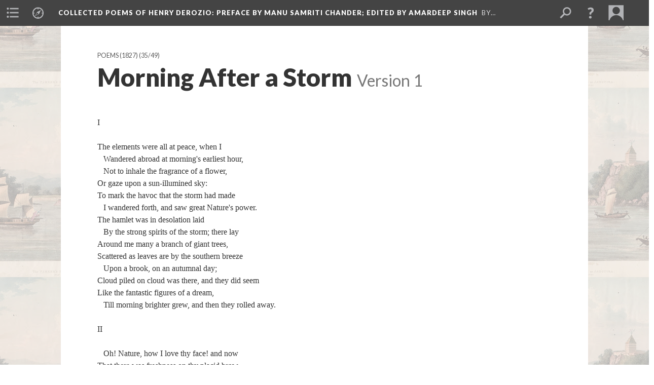

--- FILE ---
content_type: text/html; charset=UTF-8
request_url: https://scalar.lehigh.edu/derozio/morning-after-a-storm.1
body_size: 8549
content:
<?xml version="1.0" encoding="UTF-8"?>
<!DOCTYPE html>
<html xml:lang="en" lang="en"
	xmlns:rdf="http://www.w3.org/1999/02/22-rdf-syntax-ns#"
	xmlns:rdfs="http://www.w3.org/2000/01/rdf-schema#"
	xmlns:dc="http://purl.org/dc/elements/1.1/"
	xmlns:dcterms="http://purl.org/dc/terms/"
	xmlns:ctag="http://commontag.org/ns#"
	xmlns:art="http://simile.mit.edu/2003/10/ontologies/artstor#"
	xmlns:sioc="http://rdfs.org/sioc/ns#"
	xmlns:sioctypes="http://rdfs.org/sioc/types#"
	xmlns:foaf="http://xmlns.com/foaf/0.1/"
	xmlns:owl="http://www.w3.org/2002/07/owl#"
	xmlns:ov="http://open.vocab.org/terms/"
	xmlns:oac="http://www.openannotation.org/ns/"
	xmlns:scalar="http://scalar.usc.edu/2012/01/scalar-ns#"
	xmlns:shoah="http://tempuri.org/"
	xmlns:prov="http://www.w3.org/ns/prov#"
	xmlns:exif="http://ns.adobe.com/exif/1.0/"
	xmlns:iptc="http://ns.exiftool.ca/IPTC/IPTC/1.0/"
	xmlns:bibo="http://purl.org/ontology/bibo/"
	xmlns:id3="http://id3.org/id3v2.4.0#"
	xmlns:gpano="http://ns.google.com/photos/1.0/panorama/"
>
<head>
<title>Morning After a Storm</title>
<base href="https://scalar.lehigh.edu/derozio/morning-after-a-storm.1" />
<meta name="description" content="" />
<meta name="viewport" content="initial-scale=1, maximum-scale=1" />
<meta http-equiv="Content-Type" content="text/html; charset=UTF-8" />
<meta property="og:title" content="Collected Poems of Henry Derozio: Morning After a Storm" />
<meta property="og:site_name" content="Collected Poems of Henry Derozio: Preface by Manu Samriti Chander; Edited by Amardeep Singh" />
<meta property="og:url" content="https://scalar.lehigh.edu/derozio/morning-after-a-storm" />
<meta property="og:description" content="I&amp;nbsp;The elements were all at peace, when I&amp;nbsp;&amp;nbsp; &amp;nbsp;Wandered abroad at morning&amp;#39;s earliest hour,&amp;nbsp;&amp;nbsp; &amp;nbsp;Not to inhale the fragrance of a flower,&amp;nbsp;Or gaze upon a sun-illumined sky:&amp;nbsp;To mark the havoc that the storm had ..." />
<meta property="og:image" content="https://scalar.lehigh.edu/derozio/media/Forrest-Janguira.jpg" />
<meta property="og:type" content="article" />
<link rel="canonical" href="https://scalar.lehigh.edu/derozio/morning-after-a-storm" />
<link rel="shortcut icon" href="https://scalar.lehigh.edu/system/application/views/arbors/html5_RDFa/favicon_16.gif" />
<link rel="apple-touch-icon" href="https://scalar.lehigh.edu/system/application/views/arbors/html5_RDFa/favicon_114.jpg" />
<link id="urn" rel="scalar:urn" href="urn:scalar:version:17519" />
<link id="view" href="plain" />
<link id="default_view" href="plain" />
<link id="primary_role" rel="scalar:primary_role" href="http://scalar.usc.edu/2012/01/scalar-ns#Composite" />
<link id="scalar_version" href="2.6.9
" />
<link id="book_id" href="182" />
<link id="parent" href="https://scalar.lehigh.edu/derozio/" />
<link id="approot" href="https://scalar.lehigh.edu/system/application/" />
<link id="flowplayer_key" href="" />
<link id="soundcloud_id" href="" />
<link id="recaptcha2_site_key" href="6LfCABATAAAAAOsRajTRKynubzeWeb8Q_xyWgaEM" />
<link id="recaptcha_public_key" href="" />
<link id="hypothesis" href="true" />
<link id="google_maps_key" href="AIzaSyBu3q-qkMRJk0J3pRdmC6S8fQPvDhE5TxU" />
<link id="harvard_art_museums_key" href="" />
<link id="CI_elapsed_time" href="1.4326" />
<link type="text/css" rel="stylesheet" href="https://scalar.lehigh.edu/system/application/views/melons/cantaloupe/css/reset.css" />
<link type="text/css" rel="stylesheet" href="https://scalar.lehigh.edu/system/application/views/melons/cantaloupe/css/bootstrap.min.css" />
<link type="text/css" rel="stylesheet" href="https://scalar.lehigh.edu/system/application/views/melons/cantaloupe/css/bootstrap-accessibility.css" />
<link type="text/css" rel="stylesheet" href="https://scalar.lehigh.edu/system/application/views/melons/cantaloupe/../../widgets/mediaelement/css/annotorious.css" />
<link type="text/css" rel="stylesheet" href="https://scalar.lehigh.edu/system/application/views/melons/cantaloupe/../../widgets/mediaelement/mediaelement.css" />
<link type="text/css" rel="stylesheet" href="https://scalar.lehigh.edu/system/application/views/melons/cantaloupe/css/common.css" />
<link type="text/css" rel="stylesheet" href="https://scalar.lehigh.edu/system/application/views/melons/cantaloupe/css/scalarvis.css" />
<link type="text/css" rel="stylesheet" href="https://scalar.lehigh.edu/system/application/views/melons/cantaloupe/css/header.css" />
<link type="text/css" rel="stylesheet" href="https://scalar.lehigh.edu/system/application/views/melons/cantaloupe/css/widgets.css" />
<link type="text/css" rel="stylesheet" href="https://scalar.lehigh.edu/system/application/views/melons/cantaloupe/css/responsive.css" />
<link type="text/css" rel="stylesheet" href="https://scalar.lehigh.edu/system/application/views/melons/cantaloupe/css/timeline.css" />
<link type="text/css" rel="stylesheet" href="https://scalar.lehigh.edu/system/application/views/melons/cantaloupe/css/timeline.theme.scalar.css" />
<link type="text/css" rel="stylesheet" href="https://scalar.lehigh.edu/system/application/views/melons/cantaloupe/css/screen_print.css" media="screen,print" />
<script type="text/javascript" src="https://scalar.lehigh.edu/system/application/views/arbors/html5_RDFa/js/jquery-3.4.1.min.js"></script>
<script type="text/javascript" src="https://www.google.com/recaptcha/api.js?render=explicit"></script>
<script type="text/javascript" src="https://scalar.lehigh.edu/system/application/views/melons/cantaloupe/js/bootstrap.min.js"></script>
<script type="text/javascript" src="https://scalar.lehigh.edu/system/application/views/melons/cantaloupe/js/jquery.bootstrap-modal.js"></script>
<script type="text/javascript" src="https://scalar.lehigh.edu/system/application/views/melons/cantaloupe/js/jquery.bootstrap-accessibility.js"></script>
<script type="text/javascript" src="https://scalar.lehigh.edu/system/application/views/melons/cantaloupe/js/main.js"></script>
<script type="text/javascript" src="https://scalar.lehigh.edu/system/application/views/melons/cantaloupe/js/jquery.dotdotdot.js"></script>
<script type="text/javascript" src="https://scalar.lehigh.edu/system/application/views/melons/cantaloupe/js/jquery.scrollTo.min.js"></script>
<script type="text/javascript" src="https://scalar.lehigh.edu/system/application/views/melons/cantaloupe/js/scalarheader.jquery.js"></script>
<script type="text/javascript" src="https://scalar.lehigh.edu/system/application/views/melons/cantaloupe/js/scalarpage.jquery.js"></script>
<script type="text/javascript" src="https://scalar.lehigh.edu/system/application/views/melons/cantaloupe/js/scalarmedia.jquery.js"></script>
<script type="text/javascript" src="https://scalar.lehigh.edu/system/application/views/melons/cantaloupe/js/scalarmediadetails.jquery.js"></script>
<script type="text/javascript" src="https://scalar.lehigh.edu/system/application/views/melons/cantaloupe/js/scalarindex.jquery.js"></script>
<script type="text/javascript" src="https://scalar.lehigh.edu/system/application/views/melons/cantaloupe/js/scalarhelp.jquery.js"></script>
<script type="text/javascript" src="https://scalar.lehigh.edu/system/application/views/melons/cantaloupe/js/scalarcomments.jquery.js"></script>
<script type="text/javascript" src="https://scalar.lehigh.edu/system/application/views/melons/cantaloupe/js/scalarsearch.jquery.js"></script>
<script type="text/javascript" src="https://scalar.lehigh.edu/system/application/views/melons/cantaloupe/js/scalarvisualizations.jquery.js"></script>
<script type="text/javascript" src="https://scalar.lehigh.edu/system/application/views/melons/cantaloupe/js/scalarstructuredgallery.jquery.js"></script>
<script type="text/javascript" src="https://scalar.lehigh.edu/system/application/views/melons/cantaloupe/js/scalarwidgets.jquery.js"></script>
<script type="text/javascript" src="https://scalar.lehigh.edu/system/application/views/melons/cantaloupe/js/scalarlenses.jquery.js"></script>
<script type="text/javascript" src="https://scalar.lehigh.edu/system/application/views/melons/cantaloupe/js/jquery.tabbing.js"></script>
<script>
  window.dataLayer = window.dataLayer || [];
  function gtag(){dataLayer.push(arguments);}
  gtag('js', new Date());

  gtag('config', 'G-RC0FJQG7XM');


</script>
</head>
<body class="primary_role_composite" style="background-image:url(https://scalar.lehigh.edu/derozio/media/Forrest-Janguira.jpg);">

<article role="main">
	<header>
		<noscript><div class="error notice-js-required"><p>This site requires Javascript to be turned on. Please <a href="http://www.btny.purdue.edu/enablejavascript.html">enable Javascript</a> and reload the page.</p></div></noscript>
		<!-- Book -->
		<span resource="https://scalar.lehigh.edu/derozio" typeof="scalar:Book">
			<span property="dcterms:title" content="Collected Poems of Henry Derozio"><a id="book-title" href="https://scalar.lehigh.edu/derozio/index"><span data-joinable="true" data-duplicatable="true" data-hypothesis="true" data-email-authors="true">Collected Poems of Henry Derozio</span><span class="subtitle">: Preface by Manu Samriti Chander; Edited by Amardeep Singh</span></a></span>
			<a class="metadata" tabindex="-1" inert rel="dcterms:hasPart" href="https://scalar.lehigh.edu/derozio/morning-after-a-storm"></a>
			<a class="metadata" tabindex="-1" inert rel="dcterms:tableOfContents" href="https://scalar.lehigh.edu/derozio/toc"></a>
			<a class="metadata" tabindex="-1" inert rel="sioc:has_owner" href="https://scalar.lehigh.edu/derozio/users/48#index=0&role=author&listed=1"></a>
		</span>
		<span inert resource="https://scalar.lehigh.edu/derozio/toc" typeof="scalar:Page">
			<span class="metadata" property="dcterms:title">Main Menu</span>
			<a class="metadata" tabindex="-1" rel="dcterms:references" href="https://scalar.lehigh.edu/derozio/index#index=1"></a>
			<a class="metadata" tabindex="-1" rel="dcterms:references" href="https://scalar.lehigh.edu/derozio/poems-1827#index=2"></a>
			<a class="metadata" tabindex="-1" rel="dcterms:references" href="https://scalar.lehigh.edu/derozio/fakeer-of-jungheera-a-metrical-tale-and-other-poems-1828#index=3"></a>
			<a class="metadata" tabindex="-1" rel="dcterms:references" href="https://scalar.lehigh.edu/derozio/resource-for-teachers#index=4"></a>
		</span>
		<span inert resource="https://scalar.lehigh.edu/derozio/index" typeof="scalar:Composite">
			<a class="metadata" tabindex="-1" rel="dcterms:hasVersion" href="https://scalar.lehigh.edu/derozio/index.8"></a>
			<a class="metadata" tabindex="-1" rel="dcterms:isPartOf" href="https://scalar.lehigh.edu/derozio"></a>
		</span>
		<span inert resource="https://scalar.lehigh.edu/derozio/index.8" typeof="scalar:Version">
			<span class="metadata" property="dcterms:title">Collected Poems of Henry Derozio</span>
			<span class="metadata" property="dcterms:description"></span>
			<a class="metadata" tabindex="-1" rel="dcterms:isVersionOf" href="https://scalar.lehigh.edu/derozio/index"></a>
		</span>
		<span inert resource="https://scalar.lehigh.edu/derozio/poems-1827" typeof="scalar:Composite">
			<a class="metadata" tabindex="-1" rel="dcterms:hasVersion" href="https://scalar.lehigh.edu/derozio/poems-1827.14"></a>
			<a class="metadata" tabindex="-1" rel="dcterms:isPartOf" href="https://scalar.lehigh.edu/derozio"></a>
		</span>
		<span inert resource="https://scalar.lehigh.edu/derozio/poems-1827.14" typeof="scalar:Version">
			<span class="metadata" property="dcterms:title">Poems (1827)</span>
			<span class="metadata" property="dcterms:description"></span>
			<a class="metadata" tabindex="-1" rel="dcterms:isVersionOf" href="https://scalar.lehigh.edu/derozio/poems-1827"></a>
		</span>
		<span inert resource="https://scalar.lehigh.edu/derozio/fakeer-of-jungheera-a-metrical-tale-and-other-poems-1828" typeof="scalar:Composite">
			<a class="metadata" tabindex="-1" rel="dcterms:hasVersion" href="https://scalar.lehigh.edu/derozio/fakeer-of-jungheera-a-metrical-tale-and-other-poems-1828.12"></a>
			<a class="metadata" tabindex="-1" rel="dcterms:isPartOf" href="https://scalar.lehigh.edu/derozio"></a>
		</span>
		<span inert resource="https://scalar.lehigh.edu/derozio/fakeer-of-jungheera-a-metrical-tale-and-other-poems-1828.12" typeof="scalar:Version">
			<span class="metadata" property="dcterms:title">Fakeer of Jungheera, A Metrical Tale And Other Poems (1828)</span>
			<span class="metadata" property="dcterms:description"></span>
			<a class="metadata" tabindex="-1" rel="dcterms:isVersionOf" href="https://scalar.lehigh.edu/derozio/fakeer-of-jungheera-a-metrical-tale-and-other-poems-1828"></a>
		</span>
		<span inert resource="https://scalar.lehigh.edu/derozio/resource-for-teachers" typeof="scalar:Composite">
			<a class="metadata" tabindex="-1" rel="dcterms:hasVersion" href="https://scalar.lehigh.edu/derozio/resource-for-teachers.5"></a>
			<a class="metadata" tabindex="-1" rel="dcterms:isPartOf" href="https://scalar.lehigh.edu/derozio"></a>
		</span>
		<span inert resource="https://scalar.lehigh.edu/derozio/resource-for-teachers.5" typeof="scalar:Version">
			<span class="metadata" property="dcterms:title">Resource for Teachers</span>
			<span class="metadata" property="dcterms:description"></span>
			<a class="metadata" tabindex="-1" rel="dcterms:isVersionOf" href="https://scalar.lehigh.edu/derozio/resource-for-teachers"></a>
		</span>
		<span resource="https://scalar.lehigh.edu/derozio/users/48" typeof="foaf:Person">
			<span class="metadata" aria-hidden="true" property="foaf:name">Amardeep Singh</span>
			<a class="metadata" tabindex="-1" aria-hidden="true" rel="foaf:homepage" href="http://www.electrostani.com"></a>
			<span class="metadata" aria-hidden="true" property="foaf:mbox_sha1sum">c185e79df2fca428277052b90841c4aba30044e1</span>
		</span>
		<!-- Page -->
		<h1 property="dcterms:title">Morning After a Storm</h1>
		<span resource="https://scalar.lehigh.edu/derozio/morning-after-a-storm" typeof="scalar:Composite">
			<a class="metadata" tabindex="-1" inert rel="dcterms:hasVersion" href="https://scalar.lehigh.edu/derozio/morning-after-a-storm.1"></a>
			<a class="metadata" tabindex="-1" inert rel="dcterms:isPartOf" href="https://scalar.lehigh.edu/derozio"></a>
			<span class="metadata" aria-hidden="true" property="scalar:isLive">1</span>
			<a class="metadata" tabindex="-1" aria-hidden="true" rel="prov:wasAttributedTo" href="https://scalar.lehigh.edu/derozio/users/48"></a>
			<span class="metadata" aria-hidden="true" property="dcterms:created">2020-08-16T07:59:19+00:00</span>
			<a class="metadata" tabindex="-1" aria-hidden="true" rel="scalar:urn" href="urn:scalar:content:5751"></a>
		</span>
		<span resource="https://scalar.lehigh.edu/derozio/users/48" typeof="foaf:Person">
			<span class="metadata" aria-hidden="true" property="foaf:name">Amardeep Singh</span>
			<a class="metadata" tabindex="-1" aria-hidden="true" rel="foaf:homepage" href="http://www.electrostani.com"></a>
			<span class="metadata" aria-hidden="true" property="foaf:mbox_sha1sum">c185e79df2fca428277052b90841c4aba30044e1</span>
		</span>
		<span class="metadata" inert id="book-id">182</span>
		<a class="metadata" tabindex="-1" inert rel="dcterms:isVersionOf" href="https://scalar.lehigh.edu/derozio/morning-after-a-storm"></a>
		<span class="metadata" aria-hidden="true" property="ov:versionnumber">1</span>
		<span class="metadata" aria-hidden="true" property="scalar:defaultView">plain</span>
		<a class="metadata" tabindex="-1" aria-hidden="true" rel="prov:wasAttributedTo" href="https://scalar.lehigh.edu/derozio/users/48"></a>
		<span class="metadata" aria-hidden="true" property="dcterms:created">2020-08-16T07:59:19+00:00</span>
		<a class="metadata" tabindex="-1" aria-hidden="true" rel="scalar:urn" href="urn:scalar:version:17519"></a>
		<span resource="https://scalar.lehigh.edu/derozio/users/48" typeof="foaf:Person">
			<span class="metadata" aria-hidden="true" property="foaf:name">Amardeep Singh</span>
			<a class="metadata" tabindex="-1" aria-hidden="true" rel="foaf:homepage" href="http://www.electrostani.com"></a>
			<span class="metadata" aria-hidden="true" property="foaf:mbox_sha1sum">c185e79df2fca428277052b90841c4aba30044e1</span>
		</span>
	</header>
	<span property="sioc:content">I&nbsp;<br /><br />The elements were all at peace, when I&nbsp;<br />&nbsp; &nbsp;Wandered abroad at morning&#39;s earliest hour,&nbsp;<br />&nbsp; &nbsp;Not to inhale the fragrance of a flower,&nbsp;<br />Or gaze upon a sun-illumined sky:&nbsp;<br />To mark the havoc that the storm had made&nbsp;<br />&nbsp; &nbsp;I wandered forth, and saw great Nature&#39;s power.&nbsp;<br />The hamlet was in desolation laid&nbsp;<br />&nbsp; &nbsp;By the strong spirits of the storm; there lay&nbsp;<br />Around me many a branch of giant trees,&nbsp;<br />Scattered as leaves are by the southern breeze&nbsp;<br />&nbsp; &nbsp;Upon a brook, on an autumnal day;&nbsp;<br />Cloud piled on cloud was there, and they did seem&nbsp;<br />Like the fantastic figures of a dream,&nbsp;<br />&nbsp; &nbsp;Till morning brighter grew, and then they rolled away.&nbsp;<br /><br />II&nbsp;<br /><br />&nbsp; &nbsp;Oh! Nature, how I love thy face! and now&nbsp;<br />That there was freshness on thy placid brow,&nbsp;<br />While I looked on thee with extreme delight,&nbsp;<br />How leapt my young heart at the lovely sight!&nbsp;<br />Heaven breathed upon me sweetly, and its breath&nbsp;<br />Was like the fragrance of a rosy wreath.&nbsp;<br />The river was wreck-strewn; its gentle breast&nbsp;<br />Was, like the heart of innocence, at rest;&nbsp;<br />I stood upon it&#39;s grass-grown bank, and smiled,&nbsp;<br />Cleaving the wave with pebbles like a child,&nbsp;<br />And marking, as they rose those circles fair&nbsp;<br />Which grew, and grew, then vanished :&mdash;but&nbsp;<br />Oh! there I learned a moral lesson, which I&#39;ll store&nbsp;<br />Within my bosom&#39;s deepest, inmost core!&nbsp;<br /><br />April, 1827.&nbsp;<br /></span>

	<section>
		<h1>This page has paths:</h1>
		<ol class="has_paths">
			<!-- Inward item -->
			<li resource="urn:scalar:path:17879:17519:35" typeof="oac:Annotation">
				<a inert rel="oac:hasBody" href="https://scalar.lehigh.edu/derozio/poems-1827.14"></a>
				<span resource="https://scalar.lehigh.edu/derozio/poems-1827" typeof="scalar:Composite">
					<a inert rel="dcterms:hasVersion" href="https://scalar.lehigh.edu/derozio/poems-1827.14"></a>
					<span class="metadata" aria-hidden="true" property="scalar:isLive">1</span>
					<a class="metadata" tabindex="-1" aria-hidden="true" rel="prov:wasAttributedTo" href="https://scalar.lehigh.edu/derozio/users/48"></a>
					<span class="metadata" aria-hidden="true" property="dcterms:created">2020-08-15T08:57:28+00:00</span>
					<a class="metadata" tabindex="-1" aria-hidden="true" rel="scalar:urn" href="urn:scalar:content:5718"></a>
				</span>
				<span resource="https://scalar.lehigh.edu/derozio/users/48" typeof="foaf:Person">
					<span class="metadata" aria-hidden="true" property="foaf:name">Amardeep Singh</span>
					<a class="metadata" tabindex="-1" aria-hidden="true" rel="foaf:homepage" href="http://www.electrostani.com"></a>
					<span class="metadata" aria-hidden="true" property="foaf:mbox_sha1sum">c185e79df2fca428277052b90841c4aba30044e1</span>
				</span>
				<span resource="https://scalar.lehigh.edu/derozio/poems-1827.14" typeof="scalar:Version">
					<a inert rel="dcterms:isVersionOf" href="https://scalar.lehigh.edu/derozio/poems-1827"></a>
					<span inert property="dcterms:title" content="Poems (1827)">
						<a href="https://scalar.lehigh.edu/derozio/poems-1827">Poems (1827)</a>
					</span>
					<span inert property="scalar:fullname">Amardeep Singh</span>
					<span class="metadata" aria-hidden="true" property="ov:versionnumber">14</span>
					<span class="metadata" aria-hidden="true" property="scalar:defaultView">plain</span>
					<span class="metadata" aria-hidden="true" property="scalar:continue_to_content_id">5778</span>
					<a class="metadata" tabindex="-1" aria-hidden="true" rel="prov:wasAttributedTo" href="https://scalar.lehigh.edu/derozio/users/48"></a>
					<span class="metadata" aria-hidden="true" property="dcterms:created">2020-09-17T15:46:36+00:00</span>
					<a class="metadata" tabindex="-1" aria-hidden="true" rel="scalar:urn" href="urn:scalar:version:17879"></a>
				</span>
				<span inert resource="https://scalar.lehigh.edu/derozio/users/48" typeof="foaf:Person">
					<span class="metadata" aria-hidden="true" property="foaf:name">Amardeep Singh</span>
					<a class="metadata" tabindex="-1" aria-hidden="true" rel="foaf:homepage" href="http://www.electrostani.com"></a>
					<span class="metadata" aria-hidden="true" property="foaf:mbox_sha1sum">c185e79df2fca428277052b90841c4aba30044e1</span>
				</span>
				<a rel="oac:hasTarget" href="https://scalar.lehigh.edu/derozio/morning-after-a-storm.1#index=35"></a>
				<!-- Items that the inward item contains -->
				<aside>
					<h4>Contents of this path:</h4>
					<ol class="path_of">
						<li class="" resource="urn:scalar:path:17879:17613:1" typeof="oac:Annotation">
							<a rel="oac:hasBody" href="https://scalar.lehigh.edu/derozio/poems-1827.14"></a>
							<span inert resource="https://scalar.lehigh.edu/derozio/authors-preface-poems-1827" typeof="scalar:Composite">
								<a rel="dcterms:hasVersion" href="https://scalar.lehigh.edu/derozio/authors-preface-poems-1827.1"></a>
								<span class="metadata" aria-hidden="true" property="scalar:isLive">1</span>
								<a class="metadata" tabindex="-1" aria-hidden="true" rel="prov:wasAttributedTo" href="https://scalar.lehigh.edu/derozio/users/48"></a>
								<span class="metadata" aria-hidden="true" property="dcterms:created">2020-08-17T10:21:17+00:00</span>
								<a class="metadata" tabindex="-1" aria-hidden="true" rel="scalar:urn" href="urn:scalar:content:5802"></a>
							</span>
							<span inert resource="https://scalar.lehigh.edu/derozio/authors-preface-poems-1827.1" typeof="scalar:Version">
								<a rel="dcterms:isVersionOf" href="https://scalar.lehigh.edu/derozio/authors-preface-poems-1827"></a>
								<span property="dcterms:title" content="Author&#039;s Preface (Poems [1827])">
									<a href="https://scalar.lehigh.edu/derozio/authors-preface-poems-1827">Author's Preface (Poems [1827])</a>
								</span>
								<span class="metadata" aria-hidden="true" property="ov:versionnumber">1</span>
								<span class="metadata" aria-hidden="true" property="dcterms:description">Author's Preface</span>
								<span class="metadata" aria-hidden="true" property="scalar:defaultView">plain</span>
								<a class="metadata" tabindex="-1" aria-hidden="true" rel="prov:wasAttributedTo" href="https://scalar.lehigh.edu/derozio/users/48"></a>
								<span class="metadata" aria-hidden="true" property="dcterms:created">2020-08-17T10:21:17+00:00</span>
								<a class="metadata" tabindex="-1" aria-hidden="true" rel="scalar:urn" href="urn:scalar:version:17613"></a>
							</span>
							<a rel="oac:hasTarget" href="https://scalar.lehigh.edu/derozio/authors-preface-poems-1827.1#index=1"></a>
						</li>
						<li class="" resource="urn:scalar:path:17879:17852:2" typeof="oac:Annotation">
							<a rel="oac:hasBody" href="https://scalar.lehigh.edu/derozio/poems-1827.14"></a>
							<span inert resource="https://scalar.lehigh.edu/derozio/the-harp-of-india" typeof="scalar:Composite">
								<a rel="dcterms:hasVersion" href="https://scalar.lehigh.edu/derozio/the-harp-of-india.5"></a>
								<span class="metadata" aria-hidden="true" property="scalar:isLive">1</span>
								<a class="metadata" tabindex="-1" aria-hidden="true" rel="prov:wasAttributedTo" href="https://scalar.lehigh.edu/derozio/users/48"></a>
								<span class="metadata" aria-hidden="true" property="dcterms:created">2020-08-11T11:39:12+00:00</span>
								<a class="metadata" tabindex="-1" aria-hidden="true" rel="scalar:urn" href="urn:scalar:content:5694"></a>
							</span>
							<span inert resource="https://scalar.lehigh.edu/derozio/the-harp-of-india.5" typeof="scalar:Version">
								<a rel="dcterms:isVersionOf" href="https://scalar.lehigh.edu/derozio/the-harp-of-india"></a>
								<span property="dcterms:title" content="The Harp of India">
									<a href="https://scalar.lehigh.edu/derozio/the-harp-of-india">The Harp of India</a>
								</span>
								<span class="metadata" aria-hidden="true" property="ov:versionnumber">5</span>
								<span class="metadata" aria-hidden="true" property="scalar:defaultView">plain</span>
								<a class="metadata" tabindex="-1" aria-hidden="true" rel="prov:wasAttributedTo" href="https://scalar.lehigh.edu/derozio/users/48"></a>
								<span class="metadata" aria-hidden="true" property="dcterms:created">2020-09-17T14:15:40+00:00</span>
								<a class="metadata" tabindex="-1" aria-hidden="true" rel="scalar:urn" href="urn:scalar:version:17852"></a>
							</span>
							<a rel="oac:hasTarget" href="https://scalar.lehigh.edu/derozio/the-harp-of-india.5#index=2"></a>
						</li>
						<li class="" resource="urn:scalar:path:17879:17566:3" typeof="oac:Annotation">
							<a rel="oac:hasBody" href="https://scalar.lehigh.edu/derozio/poems-1827.14"></a>
							<span inert resource="https://scalar.lehigh.edu/derozio/the-maniac-widow" typeof="scalar:Composite">
								<a rel="dcterms:hasVersion" href="https://scalar.lehigh.edu/derozio/the-maniac-widow.4"></a>
								<span class="metadata" aria-hidden="true" property="scalar:isLive">1</span>
								<a class="metadata" tabindex="-1" aria-hidden="true" rel="prov:wasAttributedTo" href="https://scalar.lehigh.edu/derozio/users/48"></a>
								<span class="metadata" aria-hidden="true" property="dcterms:created">2020-08-11T11:44:59+00:00</span>
								<a class="metadata" tabindex="-1" aria-hidden="true" rel="scalar:urn" href="urn:scalar:content:5696"></a>
							</span>
							<span inert resource="https://scalar.lehigh.edu/derozio/the-maniac-widow.4" typeof="scalar:Version">
								<a rel="dcterms:isVersionOf" href="https://scalar.lehigh.edu/derozio/the-maniac-widow"></a>
								<span property="dcterms:title" content="The Maniac Widow">
									<a href="https://scalar.lehigh.edu/derozio/the-maniac-widow">The Maniac Widow</a>
								</span>
								<span class="metadata" aria-hidden="true" property="ov:versionnumber">4</span>
								<span class="metadata" aria-hidden="true" property="scalar:defaultView">plain</span>
								<a class="metadata" tabindex="-1" aria-hidden="true" rel="prov:wasAttributedTo" href="https://scalar.lehigh.edu/derozio/users/48"></a>
								<span class="metadata" aria-hidden="true" property="dcterms:created">2020-08-17T07:23:50+00:00</span>
								<a class="metadata" tabindex="-1" aria-hidden="true" rel="scalar:urn" href="urn:scalar:version:17566"></a>
							</span>
							<a rel="oac:hasTarget" href="https://scalar.lehigh.edu/derozio/the-maniac-widow.4#index=3"></a>
						</li>
						<li class="" resource="urn:scalar:path:17879:17854:4" typeof="oac:Annotation">
							<a rel="oac:hasBody" href="https://scalar.lehigh.edu/derozio/poems-1827.14"></a>
							<span inert resource="https://scalar.lehigh.edu/derozio/thermopylae" typeof="scalar:Composite">
								<a rel="dcterms:hasVersion" href="https://scalar.lehigh.edu/derozio/thermopylae.3"></a>
								<span class="metadata" aria-hidden="true" property="scalar:isLive">1</span>
								<a class="metadata" tabindex="-1" aria-hidden="true" rel="prov:wasAttributedTo" href="https://scalar.lehigh.edu/derozio/users/48"></a>
								<span class="metadata" aria-hidden="true" property="dcterms:created">2020-08-11T11:45:32+00:00</span>
								<a class="metadata" tabindex="-1" aria-hidden="true" rel="scalar:urn" href="urn:scalar:content:5697"></a>
							</span>
							<span inert resource="https://scalar.lehigh.edu/derozio/thermopylae.3" typeof="scalar:Version">
								<a rel="dcterms:isVersionOf" href="https://scalar.lehigh.edu/derozio/thermopylae"></a>
								<span property="dcterms:title" content="Thermopylae">
									<a href="https://scalar.lehigh.edu/derozio/thermopylae">Thermopylae</a>
								</span>
								<span class="metadata" aria-hidden="true" property="ov:versionnumber">3</span>
								<span class="metadata" aria-hidden="true" property="scalar:defaultView">plain</span>
								<a class="metadata" tabindex="-1" aria-hidden="true" rel="prov:wasAttributedTo" href="https://scalar.lehigh.edu/derozio/users/48"></a>
								<span class="metadata" aria-hidden="true" property="dcterms:created">2020-09-17T14:21:23+00:00</span>
								<a class="metadata" tabindex="-1" aria-hidden="true" rel="scalar:urn" href="urn:scalar:version:17854"></a>
							</span>
							<a rel="oac:hasTarget" href="https://scalar.lehigh.edu/derozio/thermopylae.3#index=4"></a>
						</li>
						<li class="" resource="urn:scalar:path:17879:17575:5" typeof="oac:Annotation">
							<a rel="oac:hasBody" href="https://scalar.lehigh.edu/derozio/poems-1827.14"></a>
							<span inert resource="https://scalar.lehigh.edu/derozio/loves-first-feelings" typeof="scalar:Composite">
								<a rel="dcterms:hasVersion" href="https://scalar.lehigh.edu/derozio/loves-first-feelings.5"></a>
								<span class="metadata" aria-hidden="true" property="scalar:isLive">1</span>
								<a class="metadata" tabindex="-1" aria-hidden="true" rel="prov:wasAttributedTo" href="https://scalar.lehigh.edu/derozio/users/48"></a>
								<span class="metadata" aria-hidden="true" property="dcterms:created">2020-08-11T11:46:17+00:00</span>
								<a class="metadata" tabindex="-1" aria-hidden="true" rel="scalar:urn" href="urn:scalar:content:5698"></a>
							</span>
							<span inert resource="https://scalar.lehigh.edu/derozio/loves-first-feelings.5" typeof="scalar:Version">
								<a rel="dcterms:isVersionOf" href="https://scalar.lehigh.edu/derozio/loves-first-feelings"></a>
								<span property="dcterms:title" content="Love&#039;s First Feelings">
									<a href="https://scalar.lehigh.edu/derozio/loves-first-feelings">Love's First Feelings</a>
								</span>
								<span class="metadata" aria-hidden="true" property="ov:versionnumber">5</span>
								<span class="metadata" aria-hidden="true" property="scalar:defaultView">plain</span>
								<a class="metadata" tabindex="-1" aria-hidden="true" rel="prov:wasAttributedTo" href="https://scalar.lehigh.edu/derozio/users/48"></a>
								<span class="metadata" aria-hidden="true" property="dcterms:created">2020-08-17T07:40:57+00:00</span>
								<a class="metadata" tabindex="-1" aria-hidden="true" rel="scalar:urn" href="urn:scalar:version:17575"></a>
							</span>
							<a rel="oac:hasTarget" href="https://scalar.lehigh.edu/derozio/loves-first-feelings.5#index=5"></a>
						</li>
						<li class="" resource="urn:scalar:path:17879:17546:6" typeof="oac:Annotation">
							<a rel="oac:hasBody" href="https://scalar.lehigh.edu/derozio/poems-1827.14"></a>
							<span inert resource="https://scalar.lehigh.edu/derozio/song" typeof="scalar:Composite">
								<a rel="dcterms:hasVersion" href="https://scalar.lehigh.edu/derozio/song.2"></a>
								<span class="metadata" aria-hidden="true" property="scalar:isLive">1</span>
								<a class="metadata" tabindex="-1" aria-hidden="true" rel="prov:wasAttributedTo" href="https://scalar.lehigh.edu/derozio/users/48"></a>
								<span class="metadata" aria-hidden="true" property="dcterms:created">2020-08-11T11:47:29+00:00</span>
								<a class="metadata" tabindex="-1" aria-hidden="true" rel="scalar:urn" href="urn:scalar:content:5699"></a>
							</span>
							<span inert resource="https://scalar.lehigh.edu/derozio/song.2" typeof="scalar:Version">
								<a rel="dcterms:isVersionOf" href="https://scalar.lehigh.edu/derozio/song"></a>
								<span property="dcterms:title" content="Song: From an Unpublished Manuscript Poem.">
									<a href="https://scalar.lehigh.edu/derozio/song">Song: From an Unpublished Manuscript Poem.</a>
								</span>
								<span class="metadata" aria-hidden="true" property="ov:versionnumber">2</span>
								<span class="metadata" aria-hidden="true" property="scalar:defaultView">plain</span>
								<a class="metadata" tabindex="-1" aria-hidden="true" rel="prov:wasAttributedTo" href="https://scalar.lehigh.edu/derozio/users/48"></a>
								<span class="metadata" aria-hidden="true" property="dcterms:created">2020-08-16T09:45:41+00:00</span>
								<a class="metadata" tabindex="-1" aria-hidden="true" rel="scalar:urn" href="urn:scalar:version:17546"></a>
							</span>
							<a rel="oac:hasTarget" href="https://scalar.lehigh.edu/derozio/song.2#index=6"></a>
						</li>
						<li class="" resource="urn:scalar:path:17879:17856:7" typeof="oac:Annotation">
							<a rel="oac:hasBody" href="https://scalar.lehigh.edu/derozio/poems-1827.14"></a>
							<span inert resource="https://scalar.lehigh.edu/derozio/poetry" typeof="scalar:Composite">
								<a rel="dcterms:hasVersion" href="https://scalar.lehigh.edu/derozio/poetry.3"></a>
								<span class="metadata" aria-hidden="true" property="scalar:isLive">1</span>
								<a class="metadata" tabindex="-1" aria-hidden="true" rel="prov:wasAttributedTo" href="https://scalar.lehigh.edu/derozio/users/48"></a>
								<span class="metadata" aria-hidden="true" property="dcterms:created">2020-08-11T11:48:08+00:00</span>
								<a class="metadata" tabindex="-1" aria-hidden="true" rel="scalar:urn" href="urn:scalar:content:5700"></a>
							</span>
							<span inert resource="https://scalar.lehigh.edu/derozio/poetry.3" typeof="scalar:Version">
								<a rel="dcterms:isVersionOf" href="https://scalar.lehigh.edu/derozio/poetry"></a>
								<span property="dcterms:title" content="Poetry">
									<a href="https://scalar.lehigh.edu/derozio/poetry">Poetry</a>
								</span>
								<span class="metadata" aria-hidden="true" property="ov:versionnumber">3</span>
								<span class="metadata" aria-hidden="true" property="scalar:defaultView">plain</span>
								<a class="metadata" tabindex="-1" aria-hidden="true" rel="prov:wasAttributedTo" href="https://scalar.lehigh.edu/derozio/users/48"></a>
								<span class="metadata" aria-hidden="true" property="dcterms:created">2020-09-17T14:23:29+00:00</span>
								<a class="metadata" tabindex="-1" aria-hidden="true" rel="scalar:urn" href="urn:scalar:version:17856"></a>
							</span>
							<a rel="oac:hasTarget" href="https://scalar.lehigh.edu/derozio/poetry.3#index=7"></a>
						</li>
						<li class="" resource="urn:scalar:path:17879:17858:8" typeof="oac:Annotation">
							<a rel="oac:hasBody" href="https://scalar.lehigh.edu/derozio/poems-1827.14"></a>
							<span inert resource="https://scalar.lehigh.edu/derozio/freedom-to-the-slave" typeof="scalar:Composite">
								<a rel="dcterms:hasVersion" href="https://scalar.lehigh.edu/derozio/freedom-to-the-slave.4"></a>
								<span class="metadata" aria-hidden="true" property="scalar:isLive">1</span>
								<a class="metadata" tabindex="-1" aria-hidden="true" rel="prov:wasAttributedTo" href="https://scalar.lehigh.edu/derozio/users/48"></a>
								<span class="metadata" aria-hidden="true" property="dcterms:created">2020-08-11T11:48:48+00:00</span>
								<a class="metadata" tabindex="-1" aria-hidden="true" rel="scalar:urn" href="urn:scalar:content:5701"></a>
							</span>
							<span inert resource="https://scalar.lehigh.edu/derozio/freedom-to-the-slave.4" typeof="scalar:Version">
								<a rel="dcterms:isVersionOf" href="https://scalar.lehigh.edu/derozio/freedom-to-the-slave"></a>
								<span property="dcterms:title" content="Freedom to the Slave">
									<a href="https://scalar.lehigh.edu/derozio/freedom-to-the-slave">Freedom to the Slave</a>
								</span>
								<span class="metadata" aria-hidden="true" property="ov:versionnumber">4</span>
								<span class="metadata" aria-hidden="true" property="scalar:defaultView">plain</span>
								<a class="metadata" tabindex="-1" aria-hidden="true" rel="prov:wasAttributedTo" href="https://scalar.lehigh.edu/derozio/users/48"></a>
								<span class="metadata" aria-hidden="true" property="dcterms:created">2020-09-17T14:24:52+00:00</span>
								<a class="metadata" tabindex="-1" aria-hidden="true" rel="scalar:urn" href="urn:scalar:version:17858"></a>
							</span>
							<a rel="oac:hasTarget" href="https://scalar.lehigh.edu/derozio/freedom-to-the-slave.4#index=8"></a>
						</li>
						<li class="" resource="urn:scalar:path:17879:17587:9" typeof="oac:Annotation">
							<a rel="oac:hasBody" href="https://scalar.lehigh.edu/derozio/poems-1827.14"></a>
							<span inert resource="https://scalar.lehigh.edu/derozio/my-dream" typeof="scalar:Composite">
								<a rel="dcterms:hasVersion" href="https://scalar.lehigh.edu/derozio/my-dream.3"></a>
								<span class="metadata" aria-hidden="true" property="scalar:isLive">1</span>
								<a class="metadata" tabindex="-1" aria-hidden="true" rel="prov:wasAttributedTo" href="https://scalar.lehigh.edu/derozio/users/48"></a>
								<span class="metadata" aria-hidden="true" property="dcterms:created">2020-08-12T10:40:40+00:00</span>
								<a class="metadata" tabindex="-1" aria-hidden="true" rel="scalar:urn" href="urn:scalar:content:5704"></a>
							</span>
							<span inert resource="https://scalar.lehigh.edu/derozio/my-dream.3" typeof="scalar:Version">
								<a rel="dcterms:isVersionOf" href="https://scalar.lehigh.edu/derozio/my-dream"></a>
								<span property="dcterms:title" content="My Dream">
									<a href="https://scalar.lehigh.edu/derozio/my-dream">My Dream</a>
								</span>
								<span class="metadata" aria-hidden="true" property="ov:versionnumber">3</span>
								<span class="metadata" aria-hidden="true" property="scalar:defaultView">plain</span>
								<a class="metadata" tabindex="-1" aria-hidden="true" rel="prov:wasAttributedTo" href="https://scalar.lehigh.edu/derozio/users/48"></a>
								<span class="metadata" aria-hidden="true" property="dcterms:created">2020-08-17T08:30:34+00:00</span>
								<a class="metadata" tabindex="-1" aria-hidden="true" rel="scalar:urn" href="urn:scalar:version:17587"></a>
							</span>
							<a rel="oac:hasTarget" href="https://scalar.lehigh.edu/derozio/my-dream.3#index=9"></a>
						</li>
						<li class="" resource="urn:scalar:path:17879:17860:10" typeof="oac:Annotation">
							<a rel="oac:hasBody" href="https://scalar.lehigh.edu/derozio/poems-1827.14"></a>
							<span inert resource="https://scalar.lehigh.edu/derozio/heaven" typeof="scalar:Composite">
								<a rel="dcterms:hasVersion" href="https://scalar.lehigh.edu/derozio/heaven.3"></a>
								<span class="metadata" aria-hidden="true" property="scalar:isLive">1</span>
								<a class="metadata" tabindex="-1" aria-hidden="true" rel="prov:wasAttributedTo" href="https://scalar.lehigh.edu/derozio/users/48"></a>
								<span class="metadata" aria-hidden="true" property="dcterms:created">2020-08-12T10:46:01+00:00</span>
								<a class="metadata" tabindex="-1" aria-hidden="true" rel="scalar:urn" href="urn:scalar:content:5706"></a>
							</span>
							<span inert resource="https://scalar.lehigh.edu/derozio/heaven.3" typeof="scalar:Version">
								<a rel="dcterms:isVersionOf" href="https://scalar.lehigh.edu/derozio/heaven"></a>
								<span property="dcterms:title" content="Heaven">
									<a href="https://scalar.lehigh.edu/derozio/heaven">Heaven</a>
								</span>
								<span class="metadata" aria-hidden="true" property="ov:versionnumber">3</span>
								<span class="metadata" aria-hidden="true" property="scalar:defaultView">plain</span>
								<a class="metadata" tabindex="-1" aria-hidden="true" rel="prov:wasAttributedTo" href="https://scalar.lehigh.edu/derozio/users/48"></a>
								<span class="metadata" aria-hidden="true" property="dcterms:created">2020-09-17T14:26:35+00:00</span>
								<a class="metadata" tabindex="-1" aria-hidden="true" rel="scalar:urn" href="urn:scalar:version:17860"></a>
							</span>
							<a rel="oac:hasTarget" href="https://scalar.lehigh.edu/derozio/heaven.3#index=10"></a>
						</li>
						<li class="" resource="urn:scalar:path:17879:17462:11" typeof="oac:Annotation">
							<a rel="oac:hasBody" href="https://scalar.lehigh.edu/derozio/poems-1827.14"></a>
							<span inert resource="https://scalar.lehigh.edu/derozio/to-my-brother-in-scotland" typeof="scalar:Composite">
								<a rel="dcterms:hasVersion" href="https://scalar.lehigh.edu/derozio/to-my-brother-in-scotland.1"></a>
								<span class="metadata" aria-hidden="true" property="scalar:isLive">1</span>
								<a class="metadata" tabindex="-1" aria-hidden="true" rel="prov:wasAttributedTo" href="https://scalar.lehigh.edu/derozio/users/48"></a>
								<span class="metadata" aria-hidden="true" property="dcterms:created">2020-08-12T10:47:45+00:00</span>
								<a class="metadata" tabindex="-1" aria-hidden="true" rel="scalar:urn" href="urn:scalar:content:5707"></a>
							</span>
							<span inert resource="https://scalar.lehigh.edu/derozio/to-my-brother-in-scotland.1" typeof="scalar:Version">
								<a rel="dcterms:isVersionOf" href="https://scalar.lehigh.edu/derozio/to-my-brother-in-scotland"></a>
								<span property="dcterms:title" content="To My Brother in Scotland">
									<a href="https://scalar.lehigh.edu/derozio/to-my-brother-in-scotland">To My Brother in Scotland</a>
								</span>
								<span class="metadata" aria-hidden="true" property="ov:versionnumber">1</span>
								<span class="metadata" aria-hidden="true" property="scalar:defaultView">plain</span>
								<a class="metadata" tabindex="-1" aria-hidden="true" rel="prov:wasAttributedTo" href="https://scalar.lehigh.edu/derozio/users/48"></a>
								<span class="metadata" aria-hidden="true" property="dcterms:created">2020-08-12T10:47:45+00:00</span>
								<a class="metadata" tabindex="-1" aria-hidden="true" rel="scalar:urn" href="urn:scalar:version:17462"></a>
							</span>
							<a rel="oac:hasTarget" href="https://scalar.lehigh.edu/derozio/to-my-brother-in-scotland.1#index=11"></a>
						</li>
						<li class="" resource="urn:scalar:path:17879:17463:12" typeof="oac:Annotation">
							<a rel="oac:hasBody" href="https://scalar.lehigh.edu/derozio/poems-1827.14"></a>
							<span inert resource="https://scalar.lehigh.edu/derozio/heres-a-health-to-thee-lassie" typeof="scalar:Composite">
								<a rel="dcterms:hasVersion" href="https://scalar.lehigh.edu/derozio/heres-a-health-to-thee-lassie.1"></a>
								<span class="metadata" aria-hidden="true" property="scalar:isLive">1</span>
								<a class="metadata" tabindex="-1" aria-hidden="true" rel="prov:wasAttributedTo" href="https://scalar.lehigh.edu/derozio/users/48"></a>
								<span class="metadata" aria-hidden="true" property="dcterms:created">2020-08-12T10:49:12+00:00</span>
								<a class="metadata" tabindex="-1" aria-hidden="true" rel="scalar:urn" href="urn:scalar:content:5708"></a>
							</span>
							<span inert resource="https://scalar.lehigh.edu/derozio/heres-a-health-to-thee-lassie.1" typeof="scalar:Version">
								<a rel="dcterms:isVersionOf" href="https://scalar.lehigh.edu/derozio/heres-a-health-to-thee-lassie"></a>
								<span property="dcterms:title" content="Here&#039;s a Health to Thee, Lassie!">
									<a href="https://scalar.lehigh.edu/derozio/heres-a-health-to-thee-lassie">Here's a Health to Thee, Lassie!</a>
								</span>
								<span class="metadata" aria-hidden="true" property="ov:versionnumber">1</span>
								<span class="metadata" aria-hidden="true" property="scalar:defaultView">plain</span>
								<a class="metadata" tabindex="-1" aria-hidden="true" rel="prov:wasAttributedTo" href="https://scalar.lehigh.edu/derozio/users/48"></a>
								<span class="metadata" aria-hidden="true" property="dcterms:created">2020-08-12T10:49:12+00:00</span>
								<a class="metadata" tabindex="-1" aria-hidden="true" rel="scalar:urn" href="urn:scalar:version:17463"></a>
							</span>
							<a rel="oac:hasTarget" href="https://scalar.lehigh.edu/derozio/heres-a-health-to-thee-lassie.1#index=12"></a>
						</li>
						<li class="" resource="urn:scalar:path:17879:17551:13" typeof="oac:Annotation">
							<a rel="oac:hasBody" href="https://scalar.lehigh.edu/derozio/poems-1827.14"></a>
							<span inert resource="https://scalar.lehigh.edu/derozio/ode-from-the-persian-of-hafiz" typeof="scalar:Composite">
								<a rel="dcterms:hasVersion" href="https://scalar.lehigh.edu/derozio/ode-from-the-persian-of-hafiz.2"></a>
								<span class="metadata" aria-hidden="true" property="scalar:isLive">1</span>
								<a class="metadata" tabindex="-1" aria-hidden="true" rel="prov:wasAttributedTo" href="https://scalar.lehigh.edu/derozio/users/48"></a>
								<span class="metadata" aria-hidden="true" property="dcterms:created">2020-08-12T10:52:01+00:00</span>
								<a class="metadata" tabindex="-1" aria-hidden="true" rel="scalar:urn" href="urn:scalar:content:5710"></a>
							</span>
							<span inert resource="https://scalar.lehigh.edu/derozio/ode-from-the-persian-of-hafiz.2" typeof="scalar:Version">
								<a rel="dcterms:isVersionOf" href="https://scalar.lehigh.edu/derozio/ode-from-the-persian-of-hafiz"></a>
								<span property="dcterms:title" content="Ode: From the Persian of Hafiz">
									<a href="https://scalar.lehigh.edu/derozio/ode-from-the-persian-of-hafiz">Ode: From the Persian of Hafiz</a>
								</span>
								<span class="metadata" aria-hidden="true" property="ov:versionnumber">2</span>
								<span class="metadata" aria-hidden="true" property="scalar:defaultView">plain</span>
								<a class="metadata" tabindex="-1" aria-hidden="true" rel="prov:wasAttributedTo" href="https://scalar.lehigh.edu/derozio/users/48"></a>
								<span class="metadata" aria-hidden="true" property="dcterms:created">2020-08-16T09:54:21+00:00</span>
								<a class="metadata" tabindex="-1" aria-hidden="true" rel="scalar:urn" href="urn:scalar:version:17551"></a>
							</span>
							<a rel="oac:hasTarget" href="https://scalar.lehigh.edu/derozio/ode-from-the-persian-of-hafiz.2#index=13"></a>
						</li>
						<li class="" resource="urn:scalar:path:17879:17467:14" typeof="oac:Annotation">
							<a rel="oac:hasBody" href="https://scalar.lehigh.edu/derozio/poems-1827.14"></a>
							<span inert resource="https://scalar.lehigh.edu/derozio/the-tomb" typeof="scalar:Composite">
								<a rel="dcterms:hasVersion" href="https://scalar.lehigh.edu/derozio/the-tomb.1"></a>
								<span class="metadata" aria-hidden="true" property="scalar:isLive">1</span>
								<a class="metadata" tabindex="-1" aria-hidden="true" rel="prov:wasAttributedTo" href="https://scalar.lehigh.edu/derozio/users/48"></a>
								<span class="metadata" aria-hidden="true" property="dcterms:created">2020-08-12T10:56:16+00:00</span>
								<a class="metadata" tabindex="-1" aria-hidden="true" rel="scalar:urn" href="urn:scalar:content:5712"></a>
							</span>
							<span inert resource="https://scalar.lehigh.edu/derozio/the-tomb.1" typeof="scalar:Version">
								<a rel="dcterms:isVersionOf" href="https://scalar.lehigh.edu/derozio/the-tomb"></a>
								<span property="dcterms:title" content="The Tomb">
									<a href="https://scalar.lehigh.edu/derozio/the-tomb">The Tomb</a>
								</span>
								<span class="metadata" aria-hidden="true" property="ov:versionnumber">1</span>
								<span class="metadata" aria-hidden="true" property="scalar:defaultView">plain</span>
								<a class="metadata" tabindex="-1" aria-hidden="true" rel="prov:wasAttributedTo" href="https://scalar.lehigh.edu/derozio/users/48"></a>
								<span class="metadata" aria-hidden="true" property="dcterms:created">2020-08-12T10:56:16+00:00</span>
								<a class="metadata" tabindex="-1" aria-hidden="true" rel="scalar:urn" href="urn:scalar:version:17467"></a>
							</span>
							<a rel="oac:hasTarget" href="https://scalar.lehigh.edu/derozio/the-tomb.1#index=14"></a>
						</li>
						<li class="" resource="urn:scalar:path:17879:17572:15" typeof="oac:Annotation">
							<a rel="oac:hasBody" href="https://scalar.lehigh.edu/derozio/poems-1827.14"></a>
							<span inert resource="https://scalar.lehigh.edu/derozio/the-bridal" typeof="scalar:Composite">
								<a rel="dcterms:hasVersion" href="https://scalar.lehigh.edu/derozio/the-bridal.3"></a>
								<span class="metadata" aria-hidden="true" property="scalar:isLive">1</span>
								<a class="metadata" tabindex="-1" aria-hidden="true" rel="prov:wasAttributedTo" href="https://scalar.lehigh.edu/derozio/users/48"></a>
								<span class="metadata" aria-hidden="true" property="dcterms:created">2020-08-12T11:01:09+00:00</span>
								<a class="metadata" tabindex="-1" aria-hidden="true" rel="scalar:urn" href="urn:scalar:content:5714"></a>
							</span>
							<span inert resource="https://scalar.lehigh.edu/derozio/the-bridal.3" typeof="scalar:Version">
								<a rel="dcterms:isVersionOf" href="https://scalar.lehigh.edu/derozio/the-bridal"></a>
								<span property="dcterms:title" content="The Bridal">
									<a href="https://scalar.lehigh.edu/derozio/the-bridal">The Bridal</a>
								</span>
								<span class="metadata" aria-hidden="true" property="ov:versionnumber">3</span>
								<span class="metadata" aria-hidden="true" property="scalar:defaultView">plain</span>
								<a class="metadata" tabindex="-1" aria-hidden="true" rel="prov:wasAttributedTo" href="https://scalar.lehigh.edu/derozio/users/48"></a>
								<span class="metadata" aria-hidden="true" property="dcterms:created">2020-08-17T07:34:39+00:00</span>
								<a class="metadata" tabindex="-1" aria-hidden="true" rel="scalar:urn" href="urn:scalar:version:17572"></a>
							</span>
							<a rel="oac:hasTarget" href="https://scalar.lehigh.edu/derozio/the-bridal.3#index=15"></a>
						</li>
						<li class="" resource="urn:scalar:path:17879:19019:16" typeof="oac:Annotation">
							<a rel="oac:hasBody" href="https://scalar.lehigh.edu/derozio/poems-1827.14"></a>
							<span inert resource="https://scalar.lehigh.edu/derozio/evening-in-august" typeof="scalar:Composite">
								<a rel="dcterms:hasVersion" href="https://scalar.lehigh.edu/derozio/evening-in-august.4"></a>
								<span class="metadata" aria-hidden="true" property="scalar:isLive">1</span>
								<a class="metadata" tabindex="-1" aria-hidden="true" rel="prov:wasAttributedTo" href="https://scalar.lehigh.edu/derozio/users/48"></a>
								<span class="metadata" aria-hidden="true" property="dcterms:created">2020-08-15T09:08:40+00:00</span>
								<a class="metadata" tabindex="-1" aria-hidden="true" rel="scalar:urn" href="urn:scalar:content:5720"></a>
							</span>
							<span inert resource="https://scalar.lehigh.edu/derozio/evening-in-august.4" typeof="scalar:Version">
								<a rel="dcterms:isVersionOf" href="https://scalar.lehigh.edu/derozio/evening-in-august"></a>
								<span property="dcterms:title" content="Evening in August">
									<a href="https://scalar.lehigh.edu/derozio/evening-in-august">Evening in August</a>
								</span>
								<span class="metadata" aria-hidden="true" property="ov:versionnumber">4</span>
								<span class="metadata" aria-hidden="true" property="scalar:defaultView">plain</span>
								<a class="metadata" tabindex="-1" aria-hidden="true" rel="prov:wasAttributedTo" href="https://scalar.lehigh.edu/derozio/users/48"></a>
								<span class="metadata" aria-hidden="true" property="dcterms:created">2021-03-28T12:19:10+00:00</span>
								<a class="metadata" tabindex="-1" aria-hidden="true" rel="scalar:urn" href="urn:scalar:version:19019"></a>
							</span>
							<a rel="oac:hasTarget" href="https://scalar.lehigh.edu/derozio/evening-in-august.4#index=16"></a>
						</li>
						<li class="" resource="urn:scalar:path:17879:17591:17" typeof="oac:Annotation">
							<a rel="oac:hasBody" href="https://scalar.lehigh.edu/derozio/poems-1827.14"></a>
							<span inert resource="https://scalar.lehigh.edu/derozio/greece-1" typeof="scalar:Composite">
								<a rel="dcterms:hasVersion" href="https://scalar.lehigh.edu/derozio/greece-1.3"></a>
								<span class="metadata" aria-hidden="true" property="scalar:isLive">1</span>
								<a class="metadata" tabindex="-1" aria-hidden="true" rel="prov:wasAttributedTo" href="https://scalar.lehigh.edu/derozio/users/48"></a>
								<span class="metadata" aria-hidden="true" property="dcterms:created">2020-08-15T09:11:01+00:00</span>
								<a class="metadata" tabindex="-1" aria-hidden="true" rel="scalar:urn" href="urn:scalar:content:5722"></a>
							</span>
							<span inert resource="https://scalar.lehigh.edu/derozio/greece-1.3" typeof="scalar:Version">
								<a rel="dcterms:isVersionOf" href="https://scalar.lehigh.edu/derozio/greece-1"></a>
								<span property="dcterms:title" content="Greece">
									<a href="https://scalar.lehigh.edu/derozio/greece-1">Greece</a>
								</span>
								<span class="metadata" aria-hidden="true" property="ov:versionnumber">3</span>
								<span class="metadata" aria-hidden="true" property="scalar:defaultView">plain</span>
								<a class="metadata" tabindex="-1" aria-hidden="true" rel="prov:wasAttributedTo" href="https://scalar.lehigh.edu/derozio/users/48"></a>
								<span class="metadata" aria-hidden="true" property="dcterms:created">2020-08-17T08:42:04+00:00</span>
								<a class="metadata" tabindex="-1" aria-hidden="true" rel="scalar:urn" href="urn:scalar:version:17591"></a>
							</span>
							<a rel="oac:hasTarget" href="https://scalar.lehigh.edu/derozio/greece-1.3#index=17"></a>
						</li>
						<li class="" resource="urn:scalar:path:17879:17486:18" typeof="oac:Annotation">
							<a rel="oac:hasBody" href="https://scalar.lehigh.edu/derozio/poems-1827.14"></a>
							<span inert resource="https://scalar.lehigh.edu/derozio/good-night" typeof="scalar:Composite">
								<a rel="dcterms:hasVersion" href="https://scalar.lehigh.edu/derozio/good-night.1"></a>
								<span class="metadata" aria-hidden="true" property="scalar:isLive">1</span>
								<a class="metadata" tabindex="-1" aria-hidden="true" rel="prov:wasAttributedTo" href="https://scalar.lehigh.edu/derozio/users/48"></a>
								<span class="metadata" aria-hidden="true" property="dcterms:created">2020-08-15T09:12:49+00:00</span>
								<a class="metadata" tabindex="-1" aria-hidden="true" rel="scalar:urn" href="urn:scalar:content:5723"></a>
							</span>
							<span inert resource="https://scalar.lehigh.edu/derozio/good-night.1" typeof="scalar:Version">
								<a rel="dcterms:isVersionOf" href="https://scalar.lehigh.edu/derozio/good-night"></a>
								<span property="dcterms:title" content="Good Night">
									<a href="https://scalar.lehigh.edu/derozio/good-night">Good Night</a>
								</span>
								<span class="metadata" aria-hidden="true" property="ov:versionnumber">1</span>
								<span class="metadata" aria-hidden="true" property="scalar:defaultView">plain</span>
								<a class="metadata" tabindex="-1" aria-hidden="true" rel="prov:wasAttributedTo" href="https://scalar.lehigh.edu/derozio/users/48"></a>
								<span class="metadata" aria-hidden="true" property="dcterms:created">2020-08-15T09:12:49+00:00</span>
								<a class="metadata" tabindex="-1" aria-hidden="true" rel="scalar:urn" href="urn:scalar:version:17486"></a>
							</span>
							<a rel="oac:hasTarget" href="https://scalar.lehigh.edu/derozio/good-night.1#index=18"></a>
						</li>
						<li class="" resource="urn:scalar:path:17879:17592:19" typeof="oac:Annotation">
							<a rel="oac:hasBody" href="https://scalar.lehigh.edu/derozio/poems-1827.14"></a>
							<span inert resource="https://scalar.lehigh.edu/derozio/the-poets-grave" typeof="scalar:Composite">
								<a rel="dcterms:hasVersion" href="https://scalar.lehigh.edu/derozio/the-poets-grave.3"></a>
								<span class="metadata" aria-hidden="true" property="scalar:isLive">1</span>
								<a class="metadata" tabindex="-1" aria-hidden="true" rel="prov:wasAttributedTo" href="https://scalar.lehigh.edu/derozio/users/48"></a>
								<span class="metadata" aria-hidden="true" property="dcterms:created">2020-08-15T09:17:15+00:00</span>
								<a class="metadata" tabindex="-1" aria-hidden="true" rel="scalar:urn" href="urn:scalar:content:5726"></a>
							</span>
							<span inert resource="https://scalar.lehigh.edu/derozio/the-poets-grave.3" typeof="scalar:Version">
								<a rel="dcterms:isVersionOf" href="https://scalar.lehigh.edu/derozio/the-poets-grave"></a>
								<span property="dcterms:title" content="The Poet&#039;s Grave">
									<a href="https://scalar.lehigh.edu/derozio/the-poets-grave">The Poet's Grave</a>
								</span>
								<span class="metadata" aria-hidden="true" property="ov:versionnumber">3</span>
								<span class="metadata" aria-hidden="true" property="scalar:defaultView">plain</span>
								<a class="metadata" tabindex="-1" aria-hidden="true" rel="prov:wasAttributedTo" href="https://scalar.lehigh.edu/derozio/users/48"></a>
								<span class="metadata" aria-hidden="true" property="dcterms:created">2020-08-17T08:43:01+00:00</span>
								<a class="metadata" tabindex="-1" aria-hidden="true" rel="scalar:urn" href="urn:scalar:version:17592"></a>
							</span>
							<a rel="oac:hasTarget" href="https://scalar.lehigh.edu/derozio/the-poets-grave.3#index=19"></a>
						</li>
						<li class="" resource="urn:scalar:path:17879:17593:20" typeof="oac:Annotation">
							<a rel="oac:hasBody" href="https://scalar.lehigh.edu/derozio/poems-1827.14"></a>
							<span inert resource="https://scalar.lehigh.edu/derozio/song-of-the-indian-girl" typeof="scalar:Composite">
								<a rel="dcterms:hasVersion" href="https://scalar.lehigh.edu/derozio/song-of-the-indian-girl.2"></a>
								<span class="metadata" aria-hidden="true" property="scalar:isLive">1</span>
								<a class="metadata" tabindex="-1" aria-hidden="true" rel="prov:wasAttributedTo" href="https://scalar.lehigh.edu/derozio/users/48"></a>
								<span class="metadata" aria-hidden="true" property="dcterms:created">2020-08-15T09:19:35+00:00</span>
								<a class="metadata" tabindex="-1" aria-hidden="true" rel="scalar:urn" href="urn:scalar:content:5727"></a>
							</span>
							<span inert resource="https://scalar.lehigh.edu/derozio/song-of-the-indian-girl.2" typeof="scalar:Version">
								<a rel="dcterms:isVersionOf" href="https://scalar.lehigh.edu/derozio/song-of-the-indian-girl"></a>
								<span property="dcterms:title" content="Song of the Indian Girl">
									<a href="https://scalar.lehigh.edu/derozio/song-of-the-indian-girl">Song of the Indian Girl</a>
								</span>
								<span class="metadata" aria-hidden="true" property="ov:versionnumber">2</span>
								<span class="metadata" aria-hidden="true" property="scalar:defaultView">plain</span>
								<a class="metadata" tabindex="-1" aria-hidden="true" rel="prov:wasAttributedTo" href="https://scalar.lehigh.edu/derozio/users/48"></a>
								<span class="metadata" aria-hidden="true" property="dcterms:created">2020-08-17T08:43:51+00:00</span>
								<a class="metadata" tabindex="-1" aria-hidden="true" rel="scalar:urn" href="urn:scalar:version:17593"></a>
							</span>
							<a rel="oac:hasTarget" href="https://scalar.lehigh.edu/derozio/song-of-the-indian-girl.2#index=20"></a>
						</li>
						<li class="" resource="urn:scalar:path:17879:17866:21" typeof="oac:Annotation">
							<a rel="oac:hasBody" href="https://scalar.lehigh.edu/derozio/poems-1827.14"></a>
							<span inert resource="https://scalar.lehigh.edu/derozio/the-greeks-at-marathon" typeof="scalar:Composite">
								<a rel="dcterms:hasVersion" href="https://scalar.lehigh.edu/derozio/the-greeks-at-marathon.4"></a>
								<span class="metadata" aria-hidden="true" property="scalar:isLive">1</span>
								<a class="metadata" tabindex="-1" aria-hidden="true" rel="prov:wasAttributedTo" href="https://scalar.lehigh.edu/derozio/users/48"></a>
								<span class="metadata" aria-hidden="true" property="dcterms:created">2020-08-15T09:25:04+00:00</span>
								<a class="metadata" tabindex="-1" aria-hidden="true" rel="scalar:urn" href="urn:scalar:content:5730"></a>
							</span>
							<span inert resource="https://scalar.lehigh.edu/derozio/the-greeks-at-marathon.4" typeof="scalar:Version">
								<a rel="dcterms:isVersionOf" href="https://scalar.lehigh.edu/derozio/the-greeks-at-marathon"></a>
								<span property="dcterms:title" content="The Greeks at Marathon">
									<a href="https://scalar.lehigh.edu/derozio/the-greeks-at-marathon">The Greeks at Marathon</a>
								</span>
								<span class="metadata" aria-hidden="true" property="ov:versionnumber">4</span>
								<span class="metadata" aria-hidden="true" property="scalar:defaultView">plain</span>
								<a class="metadata" tabindex="-1" aria-hidden="true" rel="prov:wasAttributedTo" href="https://scalar.lehigh.edu/derozio/users/48"></a>
								<span class="metadata" aria-hidden="true" property="dcterms:created">2020-09-17T14:38:15+00:00</span>
								<a class="metadata" tabindex="-1" aria-hidden="true" rel="scalar:urn" href="urn:scalar:version:17866"></a>
							</span>
							<a rel="oac:hasTarget" href="https://scalar.lehigh.edu/derozio/the-greeks-at-marathon.4#index=21"></a>
						</li>
						<li class="" resource="urn:scalar:path:17879:17495:22" typeof="oac:Annotation">
							<a rel="oac:hasBody" href="https://scalar.lehigh.edu/derozio/poems-1827.14"></a>
							<span inert resource="https://scalar.lehigh.edu/derozio/the-orphan-girl" typeof="scalar:Composite">
								<a rel="dcterms:hasVersion" href="https://scalar.lehigh.edu/derozio/the-orphan-girl.1"></a>
								<span class="metadata" aria-hidden="true" property="scalar:isLive">1</span>
								<a class="metadata" tabindex="-1" aria-hidden="true" rel="prov:wasAttributedTo" href="https://scalar.lehigh.edu/derozio/users/48"></a>
								<span class="metadata" aria-hidden="true" property="dcterms:created">2020-08-15T09:39:03+00:00</span>
								<a class="metadata" tabindex="-1" aria-hidden="true" rel="scalar:urn" href="urn:scalar:content:5731"></a>
							</span>
							<span inert resource="https://scalar.lehigh.edu/derozio/the-orphan-girl.1" typeof="scalar:Version">
								<a rel="dcterms:isVersionOf" href="https://scalar.lehigh.edu/derozio/the-orphan-girl"></a>
								<span property="dcterms:title" content="The Orphan Girl">
									<a href="https://scalar.lehigh.edu/derozio/the-orphan-girl">The Orphan Girl</a>
								</span>
								<span class="metadata" aria-hidden="true" property="ov:versionnumber">1</span>
								<span class="metadata" aria-hidden="true" property="scalar:defaultView">plain</span>
								<a class="metadata" tabindex="-1" aria-hidden="true" rel="prov:wasAttributedTo" href="https://scalar.lehigh.edu/derozio/users/48"></a>
								<span class="metadata" aria-hidden="true" property="dcterms:created">2020-08-15T09:39:03+00:00</span>
								<a class="metadata" tabindex="-1" aria-hidden="true" rel="scalar:urn" href="urn:scalar:version:17495"></a>
							</span>
							<a rel="oac:hasTarget" href="https://scalar.lehigh.edu/derozio/the-orphan-girl.1#index=22"></a>
						</li>
						<li class="" resource="urn:scalar:path:17879:17620:23" typeof="oac:Annotation">
							<a rel="oac:hasBody" href="https://scalar.lehigh.edu/derozio/poems-1827.14"></a>
							<span inert resource="https://scalar.lehigh.edu/derozio/the-grecian-sire-and-son" typeof="scalar:Composite">
								<a rel="dcterms:hasVersion" href="https://scalar.lehigh.edu/derozio/the-grecian-sire-and-son.3"></a>
								<span class="metadata" aria-hidden="true" property="scalar:isLive">1</span>
								<a class="metadata" tabindex="-1" aria-hidden="true" rel="prov:wasAttributedTo" href="https://scalar.lehigh.edu/derozio/users/48"></a>
								<span class="metadata" aria-hidden="true" property="dcterms:created">2020-08-16T09:10:00+00:00</span>
								<a class="metadata" tabindex="-1" aria-hidden="true" rel="scalar:urn" href="urn:scalar:content:5771"></a>
							</span>
							<span inert resource="https://scalar.lehigh.edu/derozio/the-grecian-sire-and-son.3" typeof="scalar:Version">
								<a rel="dcterms:isVersionOf" href="https://scalar.lehigh.edu/derozio/the-grecian-sire-and-son"></a>
								<span property="dcterms:title" content="The Grecian Sire and Son">
									<a href="https://scalar.lehigh.edu/derozio/the-grecian-sire-and-son">The Grecian Sire and Son</a>
								</span>
								<span class="metadata" aria-hidden="true" property="ov:versionnumber">3</span>
								<span class="metadata" aria-hidden="true" property="scalar:defaultView">plain</span>
								<a class="metadata" tabindex="-1" aria-hidden="true" rel="prov:wasAttributedTo" href="https://scalar.lehigh.edu/derozio/users/48"></a>
								<span class="metadata" aria-hidden="true" property="dcterms:created">2020-08-17T10:47:00+00:00</span>
								<a class="metadata" tabindex="-1" aria-hidden="true" rel="scalar:urn" href="urn:scalar:version:17620"></a>
							</span>
							<a rel="oac:hasTarget" href="https://scalar.lehigh.edu/derozio/the-grecian-sire-and-son.3#index=23"></a>
						</li>
						<li class="" resource="urn:scalar:path:17879:17496:24" typeof="oac:Annotation">
							<a rel="oac:hasBody" href="https://scalar.lehigh.edu/derozio/poems-1827.14"></a>
							<span inert resource="https://scalar.lehigh.edu/derozio/stanzas" typeof="scalar:Composite">
								<a rel="dcterms:hasVersion" href="https://scalar.lehigh.edu/derozio/stanzas.1"></a>
								<span class="metadata" aria-hidden="true" property="scalar:isLive">1</span>
								<a class="metadata" tabindex="-1" aria-hidden="true" rel="prov:wasAttributedTo" href="https://scalar.lehigh.edu/derozio/users/48"></a>
								<span class="metadata" aria-hidden="true" property="dcterms:created">2020-08-15T11:59:49+00:00</span>
								<a class="metadata" tabindex="-1" aria-hidden="true" rel="scalar:urn" href="urn:scalar:content:5732"></a>
							</span>
							<span inert resource="https://scalar.lehigh.edu/derozio/stanzas.1" typeof="scalar:Version">
								<a rel="dcterms:isVersionOf" href="https://scalar.lehigh.edu/derozio/stanzas"></a>
								<span property="dcterms:title" content="Stanzas">
									<a href="https://scalar.lehigh.edu/derozio/stanzas">Stanzas</a>
								</span>
								<span class="metadata" aria-hidden="true" property="ov:versionnumber">1</span>
								<span class="metadata" aria-hidden="true" property="scalar:defaultView">plain</span>
								<a class="metadata" tabindex="-1" aria-hidden="true" rel="prov:wasAttributedTo" href="https://scalar.lehigh.edu/derozio/users/48"></a>
								<span class="metadata" aria-hidden="true" property="dcterms:created">2020-08-15T11:59:49+00:00</span>
								<a class="metadata" tabindex="-1" aria-hidden="true" rel="scalar:urn" href="urn:scalar:version:17496"></a>
							</span>
							<a rel="oac:hasTarget" href="https://scalar.lehigh.edu/derozio/stanzas.1#index=24"></a>
						</li>
						<li class="" resource="urn:scalar:path:17879:17498:25" typeof="oac:Annotation">
							<a rel="oac:hasBody" href="https://scalar.lehigh.edu/derozio/poems-1827.14"></a>
							<span inert resource="https://scalar.lehigh.edu/derozio/to-the-dog-star" typeof="scalar:Composite">
								<a rel="dcterms:hasVersion" href="https://scalar.lehigh.edu/derozio/to-the-dog-star.1"></a>
								<span class="metadata" aria-hidden="true" property="scalar:isLive">1</span>
								<a class="metadata" tabindex="-1" aria-hidden="true" rel="prov:wasAttributedTo" href="https://scalar.lehigh.edu/derozio/users/48"></a>
								<span class="metadata" aria-hidden="true" property="dcterms:created">2020-08-15T12:01:20+00:00</span>
								<a class="metadata" tabindex="-1" aria-hidden="true" rel="scalar:urn" href="urn:scalar:content:5734"></a>
							</span>
							<span inert resource="https://scalar.lehigh.edu/derozio/to-the-dog-star.1" typeof="scalar:Version">
								<a rel="dcterms:isVersionOf" href="https://scalar.lehigh.edu/derozio/to-the-dog-star"></a>
								<span property="dcterms:title" content="To the Dog Star">
									<a href="https://scalar.lehigh.edu/derozio/to-the-dog-star">To the Dog Star</a>
								</span>
								<span class="metadata" aria-hidden="true" property="ov:versionnumber">1</span>
								<span class="metadata" aria-hidden="true" property="scalar:defaultView">plain</span>
								<a class="metadata" tabindex="-1" aria-hidden="true" rel="prov:wasAttributedTo" href="https://scalar.lehigh.edu/derozio/users/48"></a>
								<span class="metadata" aria-hidden="true" property="dcterms:created">2020-08-15T12:01:20+00:00</span>
								<a class="metadata" tabindex="-1" aria-hidden="true" rel="scalar:urn" href="urn:scalar:version:17498"></a>
							</span>
							<a rel="oac:hasTarget" href="https://scalar.lehigh.edu/derozio/to-the-dog-star.1#index=25"></a>
						</li>
						<li class="" resource="urn:scalar:path:17879:17621:26" typeof="oac:Annotation">
							<a rel="oac:hasBody" href="https://scalar.lehigh.edu/derozio/poems-1827.14"></a>
							<span inert resource="https://scalar.lehigh.edu/derozio/the-enchantress-of-the-cave-a-tale" typeof="scalar:Composite">
								<a rel="dcterms:hasVersion" href="https://scalar.lehigh.edu/derozio/the-enchantress-of-the-cave-a-tale.5"></a>
								<span class="metadata" aria-hidden="true" property="scalar:isLive">1</span>
								<a class="metadata" tabindex="-1" aria-hidden="true" rel="prov:wasAttributedTo" href="https://scalar.lehigh.edu/derozio/users/48"></a>
								<span class="metadata" aria-hidden="true" property="dcterms:created">2020-08-16T09:35:21+00:00</span>
								<a class="metadata" tabindex="-1" aria-hidden="true" rel="scalar:urn" href="urn:scalar:content:5772"></a>
							</span>
							<span inert resource="https://scalar.lehigh.edu/derozio/the-enchantress-of-the-cave-a-tale.5" typeof="scalar:Version">
								<a rel="dcterms:isVersionOf" href="https://scalar.lehigh.edu/derozio/the-enchantress-of-the-cave-a-tale"></a>
								<span property="dcterms:title" content="The Enchantress of the Cave: A Tale">
									<a href="https://scalar.lehigh.edu/derozio/the-enchantress-of-the-cave-a-tale">The Enchantress of the Cave: A Tale</a>
								</span>
								<span class="metadata" aria-hidden="true" property="ov:versionnumber">5</span>
								<span class="metadata" aria-hidden="true" property="scalar:defaultView">plain</span>
								<a class="metadata" tabindex="-1" aria-hidden="true" rel="prov:wasAttributedTo" href="https://scalar.lehigh.edu/derozio/users/48"></a>
								<span class="metadata" aria-hidden="true" property="dcterms:created">2020-08-17T10:47:21+00:00</span>
								<a class="metadata" tabindex="-1" aria-hidden="true" rel="scalar:urn" href="urn:scalar:version:17621"></a>
							</span>
							<a rel="oac:hasTarget" href="https://scalar.lehigh.edu/derozio/the-enchantress-of-the-cave-a-tale.5#index=26"></a>
						</li>
						<li class="" resource="urn:scalar:path:17879:17500:27" typeof="oac:Annotation">
							<a rel="oac:hasBody" href="https://scalar.lehigh.edu/derozio/poems-1827.14"></a>
							<span inert resource="https://scalar.lehigh.edu/derozio/italy" typeof="scalar:Composite">
								<a rel="dcterms:hasVersion" href="https://scalar.lehigh.edu/derozio/italy.1"></a>
								<span class="metadata" aria-hidden="true" property="scalar:isLive">1</span>
								<a class="metadata" tabindex="-1" aria-hidden="true" rel="prov:wasAttributedTo" href="https://scalar.lehigh.edu/derozio/users/48"></a>
								<span class="metadata" aria-hidden="true" property="dcterms:created">2020-08-15T12:06:32+00:00</span>
								<a class="metadata" tabindex="-1" aria-hidden="true" rel="scalar:urn" href="urn:scalar:content:5736"></a>
							</span>
							<span inert resource="https://scalar.lehigh.edu/derozio/italy.1" typeof="scalar:Version">
								<a rel="dcterms:isVersionOf" href="https://scalar.lehigh.edu/derozio/italy"></a>
								<span property="dcterms:title" content="Italy">
									<a href="https://scalar.lehigh.edu/derozio/italy">Italy</a>
								</span>
								<span class="metadata" aria-hidden="true" property="ov:versionnumber">1</span>
								<span class="metadata" aria-hidden="true" property="scalar:defaultView">plain</span>
								<a class="metadata" tabindex="-1" aria-hidden="true" rel="prov:wasAttributedTo" href="https://scalar.lehigh.edu/derozio/users/48"></a>
								<span class="metadata" aria-hidden="true" property="dcterms:created">2020-08-15T12:06:32+00:00</span>
								<a class="metadata" tabindex="-1" aria-hidden="true" rel="scalar:urn" href="urn:scalar:version:17500"></a>
							</span>
							<a rel="oac:hasTarget" href="https://scalar.lehigh.edu/derozio/italy.1#index=27"></a>
						</li>
						<li class="" resource="urn:scalar:path:17879:17618:28" typeof="oac:Annotation">
							<a rel="oac:hasBody" href="https://scalar.lehigh.edu/derozio/poems-1827.14"></a>
							<span inert resource="https://scalar.lehigh.edu/derozio/the-ruins-of-rajmahal" typeof="scalar:Composite">
								<a rel="dcterms:hasVersion" href="https://scalar.lehigh.edu/derozio/the-ruins-of-rajmahal.2"></a>
								<span class="metadata" aria-hidden="true" property="scalar:isLive">1</span>
								<a class="metadata" tabindex="-1" aria-hidden="true" rel="prov:wasAttributedTo" href="https://scalar.lehigh.edu/derozio/users/48"></a>
								<span class="metadata" aria-hidden="true" property="dcterms:created">2020-08-16T09:40:25+00:00</span>
								<a class="metadata" tabindex="-1" aria-hidden="true" rel="scalar:urn" href="urn:scalar:content:5774"></a>
							</span>
							<span inert resource="https://scalar.lehigh.edu/derozio/the-ruins-of-rajmahal.2" typeof="scalar:Version">
								<a rel="dcterms:isVersionOf" href="https://scalar.lehigh.edu/derozio/the-ruins-of-rajmahal"></a>
								<span property="dcterms:title" content="The Ruins of Rajmahal">
									<a href="https://scalar.lehigh.edu/derozio/the-ruins-of-rajmahal">The Ruins of Rajmahal</a>
								</span>
								<span class="metadata" aria-hidden="true" property="ov:versionnumber">2</span>
								<span class="metadata" aria-hidden="true" property="scalar:defaultView">plain</span>
								<a class="metadata" tabindex="-1" aria-hidden="true" rel="prov:wasAttributedTo" href="https://scalar.lehigh.edu/derozio/users/48"></a>
								<span class="metadata" aria-hidden="true" property="dcterms:created">2020-08-17T10:42:22+00:00</span>
								<a class="metadata" tabindex="-1" aria-hidden="true" rel="scalar:urn" href="urn:scalar:version:17618"></a>
							</span>
							<a rel="oac:hasTarget" href="https://scalar.lehigh.edu/derozio/the-ruins-of-rajmahal.2#index=28"></a>
						</li>
						<li class="" resource="urn:scalar:path:17879:17503:29" typeof="oac:Annotation">
							<a rel="oac:hasBody" href="https://scalar.lehigh.edu/derozio/poems-1827.14"></a>
							<span inert resource="https://scalar.lehigh.edu/derozio/tasso" typeof="scalar:Composite">
								<a rel="dcterms:hasVersion" href="https://scalar.lehigh.edu/derozio/tasso.2"></a>
								<span class="metadata" aria-hidden="true" property="scalar:isLive">1</span>
								<a class="metadata" tabindex="-1" aria-hidden="true" rel="prov:wasAttributedTo" href="https://scalar.lehigh.edu/derozio/users/48"></a>
								<span class="metadata" aria-hidden="true" property="dcterms:created">2020-08-15T12:14:13+00:00</span>
								<a class="metadata" tabindex="-1" aria-hidden="true" rel="scalar:urn" href="urn:scalar:content:5738"></a>
							</span>
							<span inert resource="https://scalar.lehigh.edu/derozio/tasso.2" typeof="scalar:Version">
								<a rel="dcterms:isVersionOf" href="https://scalar.lehigh.edu/derozio/tasso"></a>
								<span property="dcterms:title" content="Tasso">
									<a href="https://scalar.lehigh.edu/derozio/tasso">Tasso</a>
								</span>
								<span class="metadata" aria-hidden="true" property="ov:versionnumber">2</span>
								<span class="metadata" aria-hidden="true" property="scalar:defaultView">plain</span>
								<a class="metadata" tabindex="-1" aria-hidden="true" rel="prov:wasAttributedTo" href="https://scalar.lehigh.edu/derozio/users/48"></a>
								<span class="metadata" aria-hidden="true" property="dcterms:created">2020-08-15T12:14:31+00:00</span>
								<a class="metadata" tabindex="-1" aria-hidden="true" rel="scalar:urn" href="urn:scalar:version:17503"></a>
							</span>
							<a rel="oac:hasTarget" href="https://scalar.lehigh.edu/derozio/tasso.2#index=29"></a>
						</li>
						<li class="" resource="urn:scalar:path:17879:17622:30" typeof="oac:Annotation">
							<a rel="oac:hasBody" href="https://scalar.lehigh.edu/derozio/poems-1827.14"></a>
							<span inert resource="https://scalar.lehigh.edu/derozio/address-to-the-greeks" typeof="scalar:Composite">
								<a rel="dcterms:hasVersion" href="https://scalar.lehigh.edu/derozio/address-to-the-greeks.2"></a>
								<span class="metadata" aria-hidden="true" property="scalar:isLive">1</span>
								<a class="metadata" tabindex="-1" aria-hidden="true" rel="prov:wasAttributedTo" href="https://scalar.lehigh.edu/derozio/users/48"></a>
								<span class="metadata" aria-hidden="true" property="dcterms:created">2020-08-15T12:18:30+00:00</span>
								<a class="metadata" tabindex="-1" aria-hidden="true" rel="scalar:urn" href="urn:scalar:content:5741"></a>
							</span>
							<span inert resource="https://scalar.lehigh.edu/derozio/address-to-the-greeks.2" typeof="scalar:Version">
								<a rel="dcterms:isVersionOf" href="https://scalar.lehigh.edu/derozio/address-to-the-greeks"></a>
								<span property="dcterms:title" content="Address to the Greeks">
									<a href="https://scalar.lehigh.edu/derozio/address-to-the-greeks">Address to the Greeks</a>
								</span>
								<span class="metadata" aria-hidden="true" property="ov:versionnumber">2</span>
								<span class="metadata" aria-hidden="true" property="scalar:defaultView">plain</span>
								<a class="metadata" tabindex="-1" aria-hidden="true" rel="prov:wasAttributedTo" href="https://scalar.lehigh.edu/derozio/users/48"></a>
								<span class="metadata" aria-hidden="true" property="dcterms:created">2020-08-17T10:54:06+00:00</span>
								<a class="metadata" tabindex="-1" aria-hidden="true" rel="scalar:urn" href="urn:scalar:version:17622"></a>
							</span>
							<a rel="oac:hasTarget" href="https://scalar.lehigh.edu/derozio/address-to-the-greeks.2#index=30"></a>
						</li>
						<li class="" resource="urn:scalar:path:17879:17508:31" typeof="oac:Annotation">
							<a rel="oac:hasBody" href="https://scalar.lehigh.edu/derozio/poems-1827.14"></a>
							<span inert resource="https://scalar.lehigh.edu/derozio/romeo-and-juliet" typeof="scalar:Composite">
								<a rel="dcterms:hasVersion" href="https://scalar.lehigh.edu/derozio/romeo-and-juliet.1"></a>
								<span class="metadata" aria-hidden="true" property="scalar:isLive">1</span>
								<a class="metadata" tabindex="-1" aria-hidden="true" rel="prov:wasAttributedTo" href="https://scalar.lehigh.edu/derozio/users/48"></a>
								<span class="metadata" aria-hidden="true" property="dcterms:created">2020-08-15T12:21:18+00:00</span>
								<a class="metadata" tabindex="-1" aria-hidden="true" rel="scalar:urn" href="urn:scalar:content:5743"></a>
							</span>
							<span inert resource="https://scalar.lehigh.edu/derozio/romeo-and-juliet.1" typeof="scalar:Version">
								<a rel="dcterms:isVersionOf" href="https://scalar.lehigh.edu/derozio/romeo-and-juliet"></a>
								<span property="dcterms:title" content="Romeo and Juliet">
									<a href="https://scalar.lehigh.edu/derozio/romeo-and-juliet">Romeo and Juliet</a>
								</span>
								<span class="metadata" aria-hidden="true" property="ov:versionnumber">1</span>
								<span class="metadata" aria-hidden="true" property="scalar:defaultView">plain</span>
								<a class="metadata" tabindex="-1" aria-hidden="true" rel="prov:wasAttributedTo" href="https://scalar.lehigh.edu/derozio/users/48"></a>
								<span class="metadata" aria-hidden="true" property="dcterms:created">2020-08-15T12:21:18+00:00</span>
								<a class="metadata" tabindex="-1" aria-hidden="true" rel="scalar:urn" href="urn:scalar:version:17508"></a>
							</span>
							<a rel="oac:hasTarget" href="https://scalar.lehigh.edu/derozio/romeo-and-juliet.1#index=31"></a>
						</li>
						<li class="" resource="urn:scalar:path:17879:17623:32" typeof="oac:Annotation">
							<a rel="oac:hasBody" href="https://scalar.lehigh.edu/derozio/poems-1827.14"></a>
							<span inert resource="https://scalar.lehigh.edu/derozio/hope" typeof="scalar:Composite">
								<a rel="dcterms:hasVersion" href="https://scalar.lehigh.edu/derozio/hope.3"></a>
								<span class="metadata" aria-hidden="true" property="scalar:isLive">1</span>
								<a class="metadata" tabindex="-1" aria-hidden="true" rel="prov:wasAttributedTo" href="https://scalar.lehigh.edu/derozio/users/48"></a>
								<span class="metadata" aria-hidden="true" property="dcterms:created">2020-08-15T12:22:25+00:00</span>
								<a class="metadata" tabindex="-1" aria-hidden="true" rel="scalar:urn" href="urn:scalar:content:5744"></a>
							</span>
							<span inert resource="https://scalar.lehigh.edu/derozio/hope.3" typeof="scalar:Version">
								<a rel="dcterms:isVersionOf" href="https://scalar.lehigh.edu/derozio/hope"></a>
								<span property="dcterms:title" content="Hope">
									<a href="https://scalar.lehigh.edu/derozio/hope">Hope</a>
								</span>
								<span class="metadata" aria-hidden="true" property="ov:versionnumber">3</span>
								<span class="metadata" aria-hidden="true" property="scalar:defaultView">plain</span>
								<a class="metadata" tabindex="-1" aria-hidden="true" rel="prov:wasAttributedTo" href="https://scalar.lehigh.edu/derozio/users/48"></a>
								<span class="metadata" aria-hidden="true" property="dcterms:created">2020-08-17T10:57:38+00:00</span>
								<a class="metadata" tabindex="-1" aria-hidden="true" rel="scalar:urn" href="urn:scalar:version:17623"></a>
							</span>
							<a rel="oac:hasTarget" href="https://scalar.lehigh.edu/derozio/hope.3#index=32"></a>
						</li>
						<li class="" resource="urn:scalar:path:17879:17873:33" typeof="oac:Annotation">
							<a rel="oac:hasBody" href="https://scalar.lehigh.edu/derozio/poems-1827.14"></a>
							<span inert resource="https://scalar.lehigh.edu/derozio/yoricks-skull" typeof="scalar:Composite">
								<a rel="dcterms:hasVersion" href="https://scalar.lehigh.edu/derozio/yoricks-skull.3"></a>
								<span class="metadata" aria-hidden="true" property="scalar:isLive">1</span>
								<a class="metadata" tabindex="-1" aria-hidden="true" rel="prov:wasAttributedTo" href="https://scalar.lehigh.edu/derozio/users/48"></a>
								<span class="metadata" aria-hidden="true" property="dcterms:created">2020-08-15T12:32:08+00:00</span>
								<a class="metadata" tabindex="-1" aria-hidden="true" rel="scalar:urn" href="urn:scalar:content:5746"></a>
							</span>
							<span inert resource="https://scalar.lehigh.edu/derozio/yoricks-skull.3" typeof="scalar:Version">
								<a rel="dcterms:isVersionOf" href="https://scalar.lehigh.edu/derozio/yoricks-skull"></a>
								<span property="dcterms:title" content="Yorick&#039;s Skull">
									<a href="https://scalar.lehigh.edu/derozio/yoricks-skull">Yorick's Skull</a>
								</span>
								<span class="metadata" aria-hidden="true" property="ov:versionnumber">3</span>
								<span class="metadata" aria-hidden="true" property="scalar:defaultView">plain</span>
								<a class="metadata" tabindex="-1" aria-hidden="true" rel="prov:wasAttributedTo" href="https://scalar.lehigh.edu/derozio/users/48"></a>
								<span class="metadata" aria-hidden="true" property="dcterms:created">2020-09-17T15:36:53+00:00</span>
								<a class="metadata" tabindex="-1" aria-hidden="true" rel="scalar:urn" href="urn:scalar:version:17873"></a>
							</span>
							<a rel="oac:hasTarget" href="https://scalar.lehigh.edu/derozio/yoricks-skull.3#index=33"></a>
						</li>
						<li class="prev-page" resource="urn:scalar:path:17879:17875:34" typeof="oac:Annotation">
							<a rel="oac:hasBody" href="https://scalar.lehigh.edu/derozio/poems-1827.14"></a>
							<span inert resource="https://scalar.lehigh.edu/derozio/the-song-of-antar-the-arab-a-paraphrase" typeof="scalar:Composite">
								<a rel="dcterms:hasVersion" href="https://scalar.lehigh.edu/derozio/the-song-of-antar-the-arab-a-paraphrase.2"></a>
								<span class="metadata" aria-hidden="true" property="scalar:isLive">1</span>
								<a class="metadata" tabindex="-1" aria-hidden="true" rel="prov:wasAttributedTo" href="https://scalar.lehigh.edu/derozio/users/48"></a>
								<span class="metadata" aria-hidden="true" property="dcterms:created">2020-08-16T07:55:54+00:00</span>
								<a class="metadata" tabindex="-1" aria-hidden="true" rel="scalar:urn" href="urn:scalar:content:5750"></a>
							</span>
							<span inert resource="https://scalar.lehigh.edu/derozio/the-song-of-antar-the-arab-a-paraphrase.2" typeof="scalar:Version">
								<a rel="dcterms:isVersionOf" href="https://scalar.lehigh.edu/derozio/the-song-of-antar-the-arab-a-paraphrase"></a>
								<span property="dcterms:title" content="The Song of Antar the Arab: A Paraphrase">
									<a href="https://scalar.lehigh.edu/derozio/the-song-of-antar-the-arab-a-paraphrase">The Song of Antar the Arab: A Paraphrase</a>
								</span>
								<span class="metadata" aria-hidden="true" property="ov:versionnumber">2</span>
								<span class="metadata" aria-hidden="true" property="scalar:defaultView">plain</span>
								<a class="metadata" tabindex="-1" aria-hidden="true" rel="prov:wasAttributedTo" href="https://scalar.lehigh.edu/derozio/users/48"></a>
								<span class="metadata" aria-hidden="true" property="dcterms:created">2020-09-17T15:38:22+00:00</span>
								<a class="metadata" tabindex="-1" aria-hidden="true" rel="scalar:urn" href="urn:scalar:version:17875"></a>
							</span>
							<a rel="oac:hasTarget" href="https://scalar.lehigh.edu/derozio/the-song-of-antar-the-arab-a-paraphrase.2#index=34"></a>
						</li>
						<li class="current-page" resource="urn:scalar:path:17879:17519:35" typeof="oac:Annotation">
							<a rel="oac:hasBody" href="https://scalar.lehigh.edu/derozio/poems-1827.14"></a>
							<span inert resource="https://scalar.lehigh.edu/derozio/morning-after-a-storm" typeof="scalar:Composite">
								<a rel="dcterms:hasVersion" href="https://scalar.lehigh.edu/derozio/morning-after-a-storm.1"></a>
								<span class="metadata" aria-hidden="true" property="scalar:isLive">1</span>
								<a class="metadata" tabindex="-1" aria-hidden="true" rel="prov:wasAttributedTo" href="https://scalar.lehigh.edu/derozio/users/48"></a>
								<span class="metadata" aria-hidden="true" property="dcterms:created">2020-08-16T07:59:19+00:00</span>
								<a class="metadata" tabindex="-1" aria-hidden="true" rel="scalar:urn" href="urn:scalar:content:5751"></a>
							</span>
							<span inert resource="https://scalar.lehigh.edu/derozio/morning-after-a-storm.1" typeof="scalar:Version">
								<a rel="dcterms:isVersionOf" href="https://scalar.lehigh.edu/derozio/morning-after-a-storm"></a>
								<span property="dcterms:title" content="Morning After a Storm">
									<a href="https://scalar.lehigh.edu/derozio/morning-after-a-storm">Morning After a Storm</a>
								</span>
								<span class="metadata" aria-hidden="true" property="ov:versionnumber">1</span>
								<span class="metadata" aria-hidden="true" property="scalar:defaultView">plain</span>
								<a class="metadata" tabindex="-1" aria-hidden="true" rel="prov:wasAttributedTo" href="https://scalar.lehigh.edu/derozio/users/48"></a>
								<span class="metadata" aria-hidden="true" property="dcterms:created">2020-08-16T07:59:19+00:00</span>
								<a class="metadata" tabindex="-1" aria-hidden="true" rel="scalar:urn" href="urn:scalar:version:17519"></a>
							</span>
							<a rel="oac:hasTarget" href="https://scalar.lehigh.edu/derozio/morning-after-a-storm.1#index=35"></a>
						</li>
						<li class="next-page" resource="urn:scalar:path:17879:17626:36" typeof="oac:Annotation">
							<a rel="oac:hasBody" href="https://scalar.lehigh.edu/derozio/poems-1827.14"></a>
							<span inert resource="https://scalar.lehigh.edu/derozio/all-is-lost-save-honour" typeof="scalar:Composite">
								<a rel="dcterms:hasVersion" href="https://scalar.lehigh.edu/derozio/all-is-lost-save-honour.2"></a>
								<span class="metadata" aria-hidden="true" property="scalar:isLive">1</span>
								<a class="metadata" tabindex="-1" aria-hidden="true" rel="prov:wasAttributedTo" href="https://scalar.lehigh.edu/derozio/users/48"></a>
								<span class="metadata" aria-hidden="true" property="dcterms:created">2020-08-16T08:05:46+00:00</span>
								<a class="metadata" tabindex="-1" aria-hidden="true" rel="scalar:urn" href="urn:scalar:content:5752"></a>
							</span>
							<span inert resource="https://scalar.lehigh.edu/derozio/all-is-lost-save-honour.2" typeof="scalar:Version">
								<a rel="dcterms:isVersionOf" href="https://scalar.lehigh.edu/derozio/all-is-lost-save-honour"></a>
								<span property="dcterms:title" content="All is Lost, Save Honour">
									<a href="https://scalar.lehigh.edu/derozio/all-is-lost-save-honour">All is Lost, Save Honour</a>
								</span>
								<span class="metadata" aria-hidden="true" property="ov:versionnumber">2</span>
								<span class="metadata" aria-hidden="true" property="scalar:defaultView">plain</span>
								<a class="metadata" tabindex="-1" aria-hidden="true" rel="prov:wasAttributedTo" href="https://scalar.lehigh.edu/derozio/users/48"></a>
								<span class="metadata" aria-hidden="true" property="dcterms:created">2020-08-17T11:02:12+00:00</span>
								<a class="metadata" tabindex="-1" aria-hidden="true" rel="scalar:urn" href="urn:scalar:version:17626"></a>
							</span>
							<a rel="oac:hasTarget" href="https://scalar.lehigh.edu/derozio/all-is-lost-save-honour.2#index=36"></a>
						</li>
						<li class="" resource="urn:scalar:path:17879:17522:37" typeof="oac:Annotation">
							<a rel="oac:hasBody" href="https://scalar.lehigh.edu/derozio/poems-1827.14"></a>
							<span inert resource="https://scalar.lehigh.edu/derozio/leaves" typeof="scalar:Composite">
								<a rel="dcterms:hasVersion" href="https://scalar.lehigh.edu/derozio/leaves.1"></a>
								<span class="metadata" aria-hidden="true" property="scalar:isLive">1</span>
								<a class="metadata" tabindex="-1" aria-hidden="true" rel="prov:wasAttributedTo" href="https://scalar.lehigh.edu/derozio/users/48"></a>
								<span class="metadata" aria-hidden="true" property="dcterms:created">2020-08-16T08:15:18+00:00</span>
								<a class="metadata" tabindex="-1" aria-hidden="true" rel="scalar:urn" href="urn:scalar:content:5754"></a>
							</span>
							<span inert resource="https://scalar.lehigh.edu/derozio/leaves.1" typeof="scalar:Version">
								<a rel="dcterms:isVersionOf" href="https://scalar.lehigh.edu/derozio/leaves"></a>
								<span property="dcterms:title" content="Leaves">
									<a href="https://scalar.lehigh.edu/derozio/leaves">Leaves</a>
								</span>
								<span class="metadata" aria-hidden="true" property="ov:versionnumber">1</span>
								<span class="metadata" aria-hidden="true" property="scalar:defaultView">plain</span>
								<a class="metadata" tabindex="-1" aria-hidden="true" rel="prov:wasAttributedTo" href="https://scalar.lehigh.edu/derozio/users/48"></a>
								<span class="metadata" aria-hidden="true" property="dcterms:created">2020-08-16T08:15:18+00:00</span>
								<a class="metadata" tabindex="-1" aria-hidden="true" rel="scalar:urn" href="urn:scalar:version:17522"></a>
							</span>
							<a rel="oac:hasTarget" href="https://scalar.lehigh.edu/derozio/leaves.1#index=37"></a>
						</li>
						<li class="" resource="urn:scalar:path:17879:17523:38" typeof="oac:Annotation">
							<a rel="oac:hasBody" href="https://scalar.lehigh.edu/derozio/poems-1827.14"></a>
							<span inert resource="https://scalar.lehigh.edu/derozio/dust" typeof="scalar:Composite">
								<a rel="dcterms:hasVersion" href="https://scalar.lehigh.edu/derozio/dust.1"></a>
								<span class="metadata" aria-hidden="true" property="scalar:isLive">1</span>
								<a class="metadata" tabindex="-1" aria-hidden="true" rel="prov:wasAttributedTo" href="https://scalar.lehigh.edu/derozio/users/48"></a>
								<span class="metadata" aria-hidden="true" property="dcterms:created">2020-08-16T08:17:14+00:00</span>
								<a class="metadata" tabindex="-1" aria-hidden="true" rel="scalar:urn" href="urn:scalar:content:5755"></a>
							</span>
							<span inert resource="https://scalar.lehigh.edu/derozio/dust.1" typeof="scalar:Version">
								<a rel="dcterms:isVersionOf" href="https://scalar.lehigh.edu/derozio/dust"></a>
								<span property="dcterms:title" content="Dust">
									<a href="https://scalar.lehigh.edu/derozio/dust">Dust</a>
								</span>
								<span class="metadata" aria-hidden="true" property="ov:versionnumber">1</span>
								<span class="metadata" aria-hidden="true" property="scalar:defaultView">plain</span>
								<a class="metadata" tabindex="-1" aria-hidden="true" rel="prov:wasAttributedTo" href="https://scalar.lehigh.edu/derozio/users/48"></a>
								<span class="metadata" aria-hidden="true" property="dcterms:created">2020-08-16T08:17:14+00:00</span>
								<a class="metadata" tabindex="-1" aria-hidden="true" rel="scalar:urn" href="urn:scalar:version:17523"></a>
							</span>
							<a rel="oac:hasTarget" href="https://scalar.lehigh.edu/derozio/dust.1#index=38"></a>
						</li>
						<li class="" resource="urn:scalar:path:17879:17524:39" typeof="oac:Annotation">
							<a rel="oac:hasBody" href="https://scalar.lehigh.edu/derozio/poems-1827.14"></a>
							<span inert resource="https://scalar.lehigh.edu/derozio/ada" typeof="scalar:Composite">
								<a rel="dcterms:hasVersion" href="https://scalar.lehigh.edu/derozio/ada.1"></a>
								<span class="metadata" aria-hidden="true" property="scalar:isLive">1</span>
								<a class="metadata" tabindex="-1" aria-hidden="true" rel="prov:wasAttributedTo" href="https://scalar.lehigh.edu/derozio/users/48"></a>
								<span class="metadata" aria-hidden="true" property="dcterms:created">2020-08-16T08:24:04+00:00</span>
								<a class="metadata" tabindex="-1" aria-hidden="true" rel="scalar:urn" href="urn:scalar:content:5756"></a>
							</span>
							<span inert resource="https://scalar.lehigh.edu/derozio/ada.1" typeof="scalar:Version">
								<a rel="dcterms:isVersionOf" href="https://scalar.lehigh.edu/derozio/ada"></a>
								<span property="dcterms:title" content="Ada">
									<a href="https://scalar.lehigh.edu/derozio/ada">Ada</a>
								</span>
								<span class="metadata" aria-hidden="true" property="ov:versionnumber">1</span>
								<span class="metadata" aria-hidden="true" property="scalar:defaultView">plain</span>
								<a class="metadata" tabindex="-1" aria-hidden="true" rel="prov:wasAttributedTo" href="https://scalar.lehigh.edu/derozio/users/48"></a>
								<span class="metadata" aria-hidden="true" property="dcterms:created">2020-08-16T08:24:04+00:00</span>
								<a class="metadata" tabindex="-1" aria-hidden="true" rel="scalar:urn" href="urn:scalar:version:17524"></a>
							</span>
							<a rel="oac:hasTarget" href="https://scalar.lehigh.edu/derozio/ada.1#index=39"></a>
						</li>
						<li class="" resource="urn:scalar:path:17879:17526:40" typeof="oac:Annotation">
							<a rel="oac:hasBody" href="https://scalar.lehigh.edu/derozio/poems-1827.14"></a>
							<span inert resource="https://scalar.lehigh.edu/derozio/phyle" typeof="scalar:Composite">
								<a rel="dcterms:hasVersion" href="https://scalar.lehigh.edu/derozio/phyle.1"></a>
								<span class="metadata" aria-hidden="true" property="scalar:isLive">1</span>
								<a class="metadata" tabindex="-1" aria-hidden="true" rel="prov:wasAttributedTo" href="https://scalar.lehigh.edu/derozio/users/48"></a>
								<span class="metadata" aria-hidden="true" property="dcterms:created">2020-08-16T08:29:16+00:00</span>
								<a class="metadata" tabindex="-1" aria-hidden="true" rel="scalar:urn" href="urn:scalar:content:5758"></a>
							</span>
							<span inert resource="https://scalar.lehigh.edu/derozio/phyle.1" typeof="scalar:Version">
								<a rel="dcterms:isVersionOf" href="https://scalar.lehigh.edu/derozio/phyle"></a>
								<span property="dcterms:title" content="Phyle">
									<a href="https://scalar.lehigh.edu/derozio/phyle">Phyle</a>
								</span>
								<span class="metadata" aria-hidden="true" property="ov:versionnumber">1</span>
								<span class="metadata" aria-hidden="true" property="scalar:defaultView">plain</span>
								<a class="metadata" tabindex="-1" aria-hidden="true" rel="prov:wasAttributedTo" href="https://scalar.lehigh.edu/derozio/users/48"></a>
								<span class="metadata" aria-hidden="true" property="dcterms:created">2020-08-16T08:29:16+00:00</span>
								<a class="metadata" tabindex="-1" aria-hidden="true" rel="scalar:urn" href="urn:scalar:version:17526"></a>
							</span>
							<a rel="oac:hasTarget" href="https://scalar.lehigh.edu/derozio/phyle.1#index=40"></a>
						</li>
						<li class="" resource="urn:scalar:path:17879:17627:41" typeof="oac:Annotation">
							<a rel="oac:hasBody" href="https://scalar.lehigh.edu/derozio/poems-1827.14"></a>
							<span inert resource="https://scalar.lehigh.edu/derozio/song-of-the-hindoostanee-minstrel" typeof="scalar:Composite">
								<a rel="dcterms:hasVersion" href="https://scalar.lehigh.edu/derozio/song-of-the-hindoostanee-minstrel.2"></a>
								<span class="metadata" aria-hidden="true" property="scalar:isLive">1</span>
								<a class="metadata" tabindex="-1" aria-hidden="true" rel="prov:wasAttributedTo" href="https://scalar.lehigh.edu/derozio/users/48"></a>
								<span class="metadata" aria-hidden="true" property="dcterms:created">2020-08-16T08:33:38+00:00</span>
								<a class="metadata" tabindex="-1" aria-hidden="true" rel="scalar:urn" href="urn:scalar:content:5761"></a>
							</span>
							<span inert resource="https://scalar.lehigh.edu/derozio/song-of-the-hindoostanee-minstrel.2" typeof="scalar:Version">
								<a rel="dcterms:isVersionOf" href="https://scalar.lehigh.edu/derozio/song-of-the-hindoostanee-minstrel"></a>
								<span property="dcterms:title" content="Song of the Hindoostanee Minstrel">
									<a href="https://scalar.lehigh.edu/derozio/song-of-the-hindoostanee-minstrel">Song of the Hindoostanee Minstrel</a>
								</span>
								<span class="metadata" aria-hidden="true" property="ov:versionnumber">2</span>
								<span class="metadata" aria-hidden="true" property="scalar:defaultView">plain</span>
								<a class="metadata" tabindex="-1" aria-hidden="true" rel="prov:wasAttributedTo" href="https://scalar.lehigh.edu/derozio/users/48"></a>
								<span class="metadata" aria-hidden="true" property="dcterms:created">2020-08-17T11:03:38+00:00</span>
								<a class="metadata" tabindex="-1" aria-hidden="true" rel="scalar:urn" href="urn:scalar:version:17627"></a>
							</span>
							<a rel="oac:hasTarget" href="https://scalar.lehigh.edu/derozio/song-of-the-hindoostanee-minstrel.2#index=41"></a>
						</li>
						<li class="" resource="urn:scalar:path:17879:17530:42" typeof="oac:Annotation">
							<a rel="oac:hasBody" href="https://scalar.lehigh.edu/derozio/poems-1827.14"></a>
							<span inert resource="https://scalar.lehigh.edu/derozio/stanzas-o-shall-i-forget-it" typeof="scalar:Composite">
								<a rel="dcterms:hasVersion" href="https://scalar.lehigh.edu/derozio/stanzas-o-shall-i-forget-it.1"></a>
								<span class="metadata" aria-hidden="true" property="scalar:isLive">1</span>
								<a class="metadata" tabindex="-1" aria-hidden="true" rel="prov:wasAttributedTo" href="https://scalar.lehigh.edu/derozio/users/48"></a>
								<span class="metadata" aria-hidden="true" property="dcterms:created">2020-08-16T08:35:34+00:00</span>
								<a class="metadata" tabindex="-1" aria-hidden="true" rel="scalar:urn" href="urn:scalar:content:5762"></a>
							</span>
							<span inert resource="https://scalar.lehigh.edu/derozio/stanzas-o-shall-i-forget-it.1" typeof="scalar:Version">
								<a rel="dcterms:isVersionOf" href="https://scalar.lehigh.edu/derozio/stanzas-o-shall-i-forget-it"></a>
								<span property="dcterms:title" content="Stanzas (&quot;O! Shall I forget it?&quot;)">
									<a href="https://scalar.lehigh.edu/derozio/stanzas-o-shall-i-forget-it">Stanzas ("O! Shall I forget it?")</a>
								</span>
								<span class="metadata" aria-hidden="true" property="ov:versionnumber">1</span>
								<span class="metadata" aria-hidden="true" property="scalar:defaultView">plain</span>
								<a class="metadata" tabindex="-1" aria-hidden="true" rel="prov:wasAttributedTo" href="https://scalar.lehigh.edu/derozio/users/48"></a>
								<span class="metadata" aria-hidden="true" property="dcterms:created">2020-08-16T08:35:34+00:00</span>
								<a class="metadata" tabindex="-1" aria-hidden="true" rel="scalar:urn" href="urn:scalar:version:17530"></a>
							</span>
							<a rel="oac:hasTarget" href="https://scalar.lehigh.edu/derozio/stanzas-o-shall-i-forget-it.1#index=42"></a>
						</li>
						<li class="" resource="urn:scalar:path:17879:17531:43" typeof="oac:Annotation">
							<a rel="oac:hasBody" href="https://scalar.lehigh.edu/derozio/poems-1827.14"></a>
							<span inert resource="https://scalar.lehigh.edu/derozio/anecdote-of-francis-i" typeof="scalar:Composite">
								<a rel="dcterms:hasVersion" href="https://scalar.lehigh.edu/derozio/anecdote-of-francis-i.1"></a>
								<span class="metadata" aria-hidden="true" property="scalar:isLive">1</span>
								<a class="metadata" tabindex="-1" aria-hidden="true" rel="prov:wasAttributedTo" href="https://scalar.lehigh.edu/derozio/users/48"></a>
								<span class="metadata" aria-hidden="true" property="dcterms:created">2020-08-16T08:39:15+00:00</span>
								<a class="metadata" tabindex="-1" aria-hidden="true" rel="scalar:urn" href="urn:scalar:content:5763"></a>
							</span>
							<span inert resource="https://scalar.lehigh.edu/derozio/anecdote-of-francis-i.1" typeof="scalar:Version">
								<a rel="dcterms:isVersionOf" href="https://scalar.lehigh.edu/derozio/anecdote-of-francis-i"></a>
								<span property="dcterms:title" content="Anecdote of Francis I">
									<a href="https://scalar.lehigh.edu/derozio/anecdote-of-francis-i">Anecdote of Francis I</a>
								</span>
								<span class="metadata" aria-hidden="true" property="ov:versionnumber">1</span>
								<span class="metadata" aria-hidden="true" property="scalar:defaultView">plain</span>
								<a class="metadata" tabindex="-1" aria-hidden="true" rel="prov:wasAttributedTo" href="https://scalar.lehigh.edu/derozio/users/48"></a>
								<span class="metadata" aria-hidden="true" property="dcterms:created">2020-08-16T08:39:15+00:00</span>
								<a class="metadata" tabindex="-1" aria-hidden="true" rel="scalar:urn" href="urn:scalar:version:17531"></a>
							</span>
							<a rel="oac:hasTarget" href="https://scalar.lehigh.edu/derozio/anecdote-of-francis-i.1#index=43"></a>
						</li>
						<li class="" resource="urn:scalar:path:17879:17532:44" typeof="oac:Annotation">
							<a rel="oac:hasBody" href="https://scalar.lehigh.edu/derozio/poems-1827.14"></a>
							<span inert resource="https://scalar.lehigh.edu/derozio/hopeless-grief" typeof="scalar:Composite">
								<a rel="dcterms:hasVersion" href="https://scalar.lehigh.edu/derozio/hopeless-grief.1"></a>
								<span class="metadata" aria-hidden="true" property="scalar:isLive">1</span>
								<a class="metadata" tabindex="-1" aria-hidden="true" rel="prov:wasAttributedTo" href="https://scalar.lehigh.edu/derozio/users/48"></a>
								<span class="metadata" aria-hidden="true" property="dcterms:created">2020-08-16T08:40:23+00:00</span>
								<a class="metadata" tabindex="-1" aria-hidden="true" rel="scalar:urn" href="urn:scalar:content:5764"></a>
							</span>
							<span inert resource="https://scalar.lehigh.edu/derozio/hopeless-grief.1" typeof="scalar:Version">
								<a rel="dcterms:isVersionOf" href="https://scalar.lehigh.edu/derozio/hopeless-grief"></a>
								<span property="dcterms:title" content="Hopeless Grief">
									<a href="https://scalar.lehigh.edu/derozio/hopeless-grief">Hopeless Grief</a>
								</span>
								<span class="metadata" aria-hidden="true" property="ov:versionnumber">1</span>
								<span class="metadata" aria-hidden="true" property="scalar:defaultView">plain</span>
								<a class="metadata" tabindex="-1" aria-hidden="true" rel="prov:wasAttributedTo" href="https://scalar.lehigh.edu/derozio/users/48"></a>
								<span class="metadata" aria-hidden="true" property="dcterms:created">2020-08-16T08:40:23+00:00</span>
								<a class="metadata" tabindex="-1" aria-hidden="true" rel="scalar:urn" href="urn:scalar:version:17532"></a>
							</span>
							<a rel="oac:hasTarget" href="https://scalar.lehigh.edu/derozio/hopeless-grief.1#index=44"></a>
						</li>
						<li class="" resource="urn:scalar:path:17879:17534:45" typeof="oac:Annotation">
							<a rel="oac:hasBody" href="https://scalar.lehigh.edu/derozio/poems-1827.14"></a>
							<span inert resource="https://scalar.lehigh.edu/derozio/sappho" typeof="scalar:Composite">
								<a rel="dcterms:hasVersion" href="https://scalar.lehigh.edu/derozio/sappho.1"></a>
								<span class="metadata" aria-hidden="true" property="scalar:isLive">1</span>
								<a class="metadata" tabindex="-1" aria-hidden="true" rel="prov:wasAttributedTo" href="https://scalar.lehigh.edu/derozio/users/48"></a>
								<span class="metadata" aria-hidden="true" property="dcterms:created">2020-08-16T08:44:03+00:00</span>
								<a class="metadata" tabindex="-1" aria-hidden="true" rel="scalar:urn" href="urn:scalar:content:5766"></a>
							</span>
							<span inert resource="https://scalar.lehigh.edu/derozio/sappho.1" typeof="scalar:Version">
								<a rel="dcterms:isVersionOf" href="https://scalar.lehigh.edu/derozio/sappho"></a>
								<span property="dcterms:title" content="Sappho">
									<a href="https://scalar.lehigh.edu/derozio/sappho">Sappho</a>
								</span>
								<span class="metadata" aria-hidden="true" property="ov:versionnumber">1</span>
								<span class="metadata" aria-hidden="true" property="scalar:defaultView">plain</span>
								<a class="metadata" tabindex="-1" aria-hidden="true" rel="prov:wasAttributedTo" href="https://scalar.lehigh.edu/derozio/users/48"></a>
								<span class="metadata" aria-hidden="true" property="dcterms:created">2020-08-16T08:44:03+00:00</span>
								<a class="metadata" tabindex="-1" aria-hidden="true" rel="scalar:urn" href="urn:scalar:version:17534"></a>
							</span>
							<a rel="oac:hasTarget" href="https://scalar.lehigh.edu/derozio/sappho.1#index=45"></a>
						</li>
						<li class="" resource="urn:scalar:path:17879:17535:46" typeof="oac:Annotation">
							<a rel="oac:hasBody" href="https://scalar.lehigh.edu/derozio/poems-1827.14"></a>
							<span inert resource="https://scalar.lehigh.edu/derozio/lines-to-an-infant" typeof="scalar:Composite">
								<a rel="dcterms:hasVersion" href="https://scalar.lehigh.edu/derozio/lines-to-an-infant.1"></a>
								<span class="metadata" aria-hidden="true" property="scalar:isLive">1</span>
								<a class="metadata" tabindex="-1" aria-hidden="true" rel="prov:wasAttributedTo" href="https://scalar.lehigh.edu/derozio/users/48"></a>
								<span class="metadata" aria-hidden="true" property="dcterms:created">2020-08-16T08:45:24+00:00</span>
								<a class="metadata" tabindex="-1" aria-hidden="true" rel="scalar:urn" href="urn:scalar:content:5767"></a>
							</span>
							<span inert resource="https://scalar.lehigh.edu/derozio/lines-to-an-infant.1" typeof="scalar:Version">
								<a rel="dcterms:isVersionOf" href="https://scalar.lehigh.edu/derozio/lines-to-an-infant"></a>
								<span property="dcterms:title" content="Lines to an Infant">
									<a href="https://scalar.lehigh.edu/derozio/lines-to-an-infant">Lines to an Infant</a>
								</span>
								<span class="metadata" aria-hidden="true" property="ov:versionnumber">1</span>
								<span class="metadata" aria-hidden="true" property="scalar:defaultView">plain</span>
								<a class="metadata" tabindex="-1" aria-hidden="true" rel="prov:wasAttributedTo" href="https://scalar.lehigh.edu/derozio/users/48"></a>
								<span class="metadata" aria-hidden="true" property="dcterms:created">2020-08-16T08:45:24+00:00</span>
								<a class="metadata" tabindex="-1" aria-hidden="true" rel="scalar:urn" href="urn:scalar:version:17535"></a>
							</span>
							<a rel="oac:hasTarget" href="https://scalar.lehigh.edu/derozio/lines-to-an-infant.1#index=46"></a>
						</li>
						<li class="" resource="urn:scalar:path:17879:17878:47" typeof="oac:Annotation">
							<a rel="oac:hasBody" href="https://scalar.lehigh.edu/derozio/poems-1827.14"></a>
							<span inert resource="https://scalar.lehigh.edu/derozio/night" typeof="scalar:Composite">
								<a rel="dcterms:hasVersion" href="https://scalar.lehigh.edu/derozio/night.2"></a>
								<span class="metadata" aria-hidden="true" property="scalar:isLive">1</span>
								<a class="metadata" tabindex="-1" aria-hidden="true" rel="prov:wasAttributedTo" href="https://scalar.lehigh.edu/derozio/users/48"></a>
								<span class="metadata" aria-hidden="true" property="dcterms:created">2020-08-16T08:49:39+00:00</span>
								<a class="metadata" tabindex="-1" aria-hidden="true" rel="scalar:urn" href="urn:scalar:content:5768"></a>
							</span>
							<span inert resource="https://scalar.lehigh.edu/derozio/night.2" typeof="scalar:Version">
								<a rel="dcterms:isVersionOf" href="https://scalar.lehigh.edu/derozio/night"></a>
								<span property="dcterms:title" content="Night">
									<a href="https://scalar.lehigh.edu/derozio/night">Night</a>
								</span>
								<span class="metadata" aria-hidden="true" property="ov:versionnumber">2</span>
								<span class="metadata" aria-hidden="true" property="scalar:defaultView">plain</span>
								<a class="metadata" tabindex="-1" aria-hidden="true" rel="prov:wasAttributedTo" href="https://scalar.lehigh.edu/derozio/users/48"></a>
								<span class="metadata" aria-hidden="true" property="dcterms:created">2020-09-17T15:40:38+00:00</span>
								<a class="metadata" tabindex="-1" aria-hidden="true" rel="scalar:urn" href="urn:scalar:version:17878"></a>
							</span>
							<a rel="oac:hasTarget" href="https://scalar.lehigh.edu/derozio/night.2#index=47"></a>
						</li>
						<li class="" resource="urn:scalar:path:17879:17537:48" typeof="oac:Annotation">
							<a rel="oac:hasBody" href="https://scalar.lehigh.edu/derozio/poems-1827.14"></a>
							<span inert resource="https://scalar.lehigh.edu/derozio/the-poets-habitation-a-fragment" typeof="scalar:Composite">
								<a rel="dcterms:hasVersion" href="https://scalar.lehigh.edu/derozio/the-poets-habitation-a-fragment.1"></a>
								<span class="metadata" aria-hidden="true" property="scalar:isLive">1</span>
								<a class="metadata" tabindex="-1" aria-hidden="true" rel="prov:wasAttributedTo" href="https://scalar.lehigh.edu/derozio/users/48"></a>
								<span class="metadata" aria-hidden="true" property="dcterms:created">2020-08-16T08:52:37+00:00</span>
								<a class="metadata" tabindex="-1" aria-hidden="true" rel="scalar:urn" href="urn:scalar:content:5769"></a>
							</span>
							<span inert resource="https://scalar.lehigh.edu/derozio/the-poets-habitation-a-fragment.1" typeof="scalar:Version">
								<a rel="dcterms:isVersionOf" href="https://scalar.lehigh.edu/derozio/the-poets-habitation-a-fragment"></a>
								<span property="dcterms:title" content="The Poet&#039;s Habitation: A Fragment">
									<a href="https://scalar.lehigh.edu/derozio/the-poets-habitation-a-fragment">The Poet's Habitation: A Fragment</a>
								</span>
								<span class="metadata" aria-hidden="true" property="ov:versionnumber">1</span>
								<span class="metadata" aria-hidden="true" property="scalar:defaultView">plain</span>
								<a class="metadata" tabindex="-1" aria-hidden="true" rel="prov:wasAttributedTo" href="https://scalar.lehigh.edu/derozio/users/48"></a>
								<span class="metadata" aria-hidden="true" property="dcterms:created">2020-08-16T08:52:37+00:00</span>
								<a class="metadata" tabindex="-1" aria-hidden="true" rel="scalar:urn" href="urn:scalar:version:17537"></a>
							</span>
							<a rel="oac:hasTarget" href="https://scalar.lehigh.edu/derozio/the-poets-habitation-a-fragment.1#index=48"></a>
						</li>
						<li class="" resource="urn:scalar:path:17879:17628:49" typeof="oac:Annotation">
							<a rel="oac:hasBody" href="https://scalar.lehigh.edu/derozio/poems-1827.14"></a>
							<span inert resource="https://scalar.lehigh.edu/derozio/authors-notes-poems-1827" typeof="scalar:Composite">
								<a rel="dcterms:hasVersion" href="https://scalar.lehigh.edu/derozio/authors-notes-poems-1827.1"></a>
								<span class="metadata" aria-hidden="true" property="scalar:isLive">1</span>
								<a class="metadata" tabindex="-1" aria-hidden="true" rel="prov:wasAttributedTo" href="https://scalar.lehigh.edu/derozio/users/48"></a>
								<span class="metadata" aria-hidden="true" property="dcterms:created">2020-08-17T11:10:21+00:00</span>
								<a class="metadata" tabindex="-1" aria-hidden="true" rel="scalar:urn" href="urn:scalar:content:5807"></a>
							</span>
							<span inert resource="https://scalar.lehigh.edu/derozio/authors-notes-poems-1827.1" typeof="scalar:Version">
								<a rel="dcterms:isVersionOf" href="https://scalar.lehigh.edu/derozio/authors-notes-poems-1827"></a>
								<span property="dcterms:title" content="Author&#039;s Notes (Poems, 1827)">
									<a href="https://scalar.lehigh.edu/derozio/authors-notes-poems-1827">Author's Notes (Poems, 1827)</a>
								</span>
								<span class="metadata" aria-hidden="true" property="ov:versionnumber">1</span>
								<span class="metadata" aria-hidden="true" property="scalar:defaultView">plain</span>
								<a class="metadata" tabindex="-1" aria-hidden="true" rel="prov:wasAttributedTo" href="https://scalar.lehigh.edu/derozio/users/48"></a>
								<span class="metadata" aria-hidden="true" property="dcterms:created">2020-08-17T11:10:21+00:00</span>
								<a class="metadata" tabindex="-1" aria-hidden="true" rel="scalar:urn" href="urn:scalar:version:17628"></a>
							</span>
							<a rel="oac:hasTarget" href="https://scalar.lehigh.edu/derozio/authors-notes-poems-1827.1#index=49"></a>
						</li>
					</ol>
				</aside>
			</li>
		</ol>
	</section>
	</article>

</body>
</html>


--- FILE ---
content_type: text/javascript
request_url: https://scalar.lehigh.edu/system/application/views/arbors/html5_RDFa/js/jquery.RDFa.js
body_size: 1287
content:
/**
 * @projectDescription		Methods for interacting with HTML RDFa via jquery.rdfquery.js
 * @author					Craig Dietrich
 * @version					1.2
 */

(function($) {
	$.fn.RDFa = function(options) {
		this.init = function() {
			this.namespaces = {};
			var attr = $(':root')[0].attributes;
			for (var j = 0; j < attr.length; j++) {
				if (-1 == attr[j].nodeName.indexOf(':') || -1 == attr[j].value.indexOf('://')) continue;
				this.namespaces[attr[j].nodeName.substr(attr[j].nodeName.indexOf(':')+1)] = attr[j].value;
			}
			this.$rdf = this.rdf({'namespaces':this.namespaces});
			this.rdf = this.$rdf.databank.dump();
        };
        this.dump = function(format) {
        	if ('undefined'==typeof(format)) format = 'application/json';  // TODO
        	return this.rdf;
        }
        this.predicates = function(a,b) {
        	var node, predicate;
        	if ('undefined'!=typeof(b)) {
        		node = ('string'==typeof(a)) ? this.rdf[a] : a;
        		predicate = b;
        	} else {
        		node = this.rdf[this.options.subject];
        		predicate = a;
        	}        	
			return node[predicate];
        }
        this.predicate = function(a,b) {
        	if ('undefined'==typeof(this.predicates(a,b))) return '';
        	return this.predicates(a,b)[0].value;
        };
        this.types = function(a) {
        	var node;
        	if ('undefined'!=typeof(a)) {
        		node = a;
        	} else {
        		node = this.rdf[this.options.subject];
        	} 
        	if ('undefined'==node.types) return '';
        	return node.types;
        }
        this.relations = function(dir) {
        	var valid_dirs = ['out','in'];
        	if (-1==valid_dirs.indexOf(dir)) dir = valid_dirs[0];
        	var obj = {};
        	var me = this;
        	var $q;
        	if ('out'==dir) {
	        	$q = this.$rdf
	        	.where('?o oac:hasBody <'+this.options.subject+'>')
	        	.where('?o oac:hasTarget ?s')
	        	.each(function() {
	        		var s = me.strbefore(this.s.value.toString(),"#");
	        		obj[s] = $.extend(me.rdf[s], {types:me.strafter(this.s.value.toString(),"#")});
	        	});	        	
        	} else if ('in'==dir) {  // Need to do this a roundabout way because the target (this.options.subject) might have an OAC suffix (#) & rdfquery doesn't support SPARQL functions
	        	$q = this.$rdf      	
	        	.where('?o a oac:Annotation')
	        	.where('?o oac:hasBody ?b')
	        	.where('?o oac:hasTarget ?s')
	        	$q.each(function() {
	        		var s = me.strbefore(this.s.value.toString(),"#");
	        		if (s != me.options.subject) return;
	        		var b = me.strbefore(this.b.value.toString(),"#");
	        		if ('undefined'==me.rdf[b]) return;
	        		obj[b] = $.extend(me.rdf[b], {types:me.strafter(this.s.value.toString(),"#")});
	        	});	   
        	}       	
        	obj.nodes_by_type = function(type) {
            	if ('undefined'==typeof(type)||!type.length) type = null;
            	var types = {};
            	for (var uri in this) {
            		if ('object'!=typeof(obj[uri])) continue;
            		if (!type && !this[uri].types.length) types[uri] = this[uri];
            		if (this.node_has_type(uri, type)) types[uri] = this[uri];
            	}
            	return types;
        	}
            obj.node_has_type = function(uri, type) {
            	var arr = this[uri].types.split('&');
            	for (var j = 0; j < arr.length; j++) {
            		if (type==arr[j].split('=')[0]) return true;
            	}
            	return false;
            }        	
        	return obj;
        }
        this.strbefore = function(str1, str2) {
        	if (-1==str1.indexOf(str2)) return str1;
        	return str1.substring(0, str1.indexOf(str2))
        }
        this.strafter = function(str1, str2) {
        	if (-1==str1.indexOf(str2)) return '';
        	return str1.substring((str1.indexOf(str2)+1));
        }        
        this.options = {subject:$('base:first').attr('href')};
        $.extend(this.options, options);
        this.init();
        return this;
    };
})(jQuery);